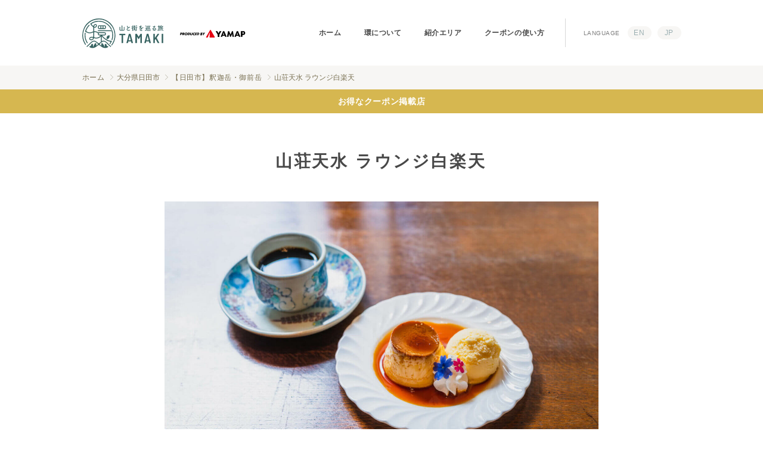

--- FILE ---
content_type: text/html; charset=UTF-8
request_url: https://tamaki.yamap.com/spot/6046/
body_size: 9195
content:

<!DOCTYPE html>
<html lang="ja"
	prefix="og: https://ogp.me/ns#"  class="mouse modern">
<head>
<meta charset="utf-8">
<meta http-equiv="X-UA-Compatible" content="IE=edge,chrome=1">
<meta name="format-detection" content="telephone=no">
<meta name="viewport" content="width=device-width,initial-scale=1.0">
<title>山荘天水 ラウンジ白楽天｜山と街を巡る旅 環｜YAMAP</title>
<meta name="description" content="">

<!-- style -->
<link rel="stylesheet" type="text/css" href="https://tamaki.yamap.com/wp-content/themes/yamap/assets/css/animate.min.css">
<link rel="stylesheet" type="text/css" href="https://tamaki.yamap.com/wp-content/themes/yamap/assets/css/vegas.min.css">
<link rel="stylesheet" type="text/css" href="https://tamaki.yamap.com/wp-content/themes/yamap/assets/css/lightbox.css">
<link rel="stylesheet" type="text/css" href="https://tamaki.yamap.com/wp-content/themes/yamap/assets/css/common.css">
<link rel="stylesheet" type="text/css" href="https://tamaki.yamap.com/wp-content/themes/yamap/assets/css/spot.css">
<!-- icon -->
<link rel="shortcut icon" href="https://tamaki.yamap.com/wp-content/themes/yamap/assets/img/common/favicon.ico" type="image/vnd.microsoft.icon">
<link rel="apple-touch-icon" href="https://tamaki.yamap.com/wp-content/themes/yamap/assets/img/common/apple-touch-icon.png">

<!-- Google Tag Manager -->
<script>(function(w,d,s,l,i){w[l]=w[l]||[];w[l].push({'gtm.start':
new Date().getTime(),event:'gtm.js'});var f=d.getElementsByTagName(s)[0],
j=d.createElement(s),dl=l!='dataLayer'?'&l='+l:'';j.async=true;j.src=
'https://www.googletagmanager.com/gtm.js?id='+i+dl;f.parentNode.insertBefore(j,f);
})(window,document,'script','dataLayer','GTM-5572V2K');</script>
<!-- End Google Tag Manager -->

<meta name='robots' content='max-image-preview:large' />

<!-- All in One SEO Pack 3.2.10 によって Michael Torbert の Semper Fi Web Design[314,321] -->
<script type="application/ld+json" class="aioseop-schema">{}</script>
<link rel="canonical" href="https://tamaki.yamap.com/spot/6046/" />
<meta property="og:type" content="article" />
<meta property="og:title" content="山荘天水 ラウンジ白楽天｜山と街を巡る旅 環｜YAMAP" />
<meta property="og:url" content="https://tamaki.yamap.com/spot/6046/" />
<meta property="og:site_name" content="山と街を巡る旅 環｜YAMAP" />
<meta property="og:image" content="https://s3-ap-northeast-1.amazonaws.com/wp-offlod-yamap-tamakiblog-production/wp-content/uploads/2020/05/08152639/hidatakayama.jpg" />
<meta property="article:published_time" content="2021-01-19T15:00:05Z" />
<meta property="article:modified_time" content="2021-08-18T05:39:25Z" />
<meta property="og:image:secure_url" content="https://s3-ap-northeast-1.amazonaws.com/wp-offlod-yamap-tamakiblog-production/wp-content/uploads/2020/05/08152639/hidatakayama.jpg" />
<meta name="twitter:card" content="summary" />
<meta name="twitter:title" content="山荘天水 ラウンジ白楽天｜山と街を巡る旅 環｜YAMAP" />
<meta name="twitter:image" content="https://s3-ap-northeast-1.amazonaws.com/wp-offlod-yamap-tamakiblog-production/wp-content/uploads/2020/05/08152639/hidatakayama.jpg" />
<!-- All in One SEO Pack -->
<link rel='stylesheet' id='wp-block-library-css'  href='https://tamaki.yamap.com/wp-includes/css/dist/block-library/style.min.css?ver=5.9.12' type='text/css' media='all' />
<style id='global-styles-inline-css' type='text/css'>
body{--wp--preset--color--black: #000000;--wp--preset--color--cyan-bluish-gray: #abb8c3;--wp--preset--color--white: #ffffff;--wp--preset--color--pale-pink: #f78da7;--wp--preset--color--vivid-red: #cf2e2e;--wp--preset--color--luminous-vivid-orange: #ff6900;--wp--preset--color--luminous-vivid-amber: #fcb900;--wp--preset--color--light-green-cyan: #7bdcb5;--wp--preset--color--vivid-green-cyan: #00d084;--wp--preset--color--pale-cyan-blue: #8ed1fc;--wp--preset--color--vivid-cyan-blue: #0693e3;--wp--preset--color--vivid-purple: #9b51e0;--wp--preset--gradient--vivid-cyan-blue-to-vivid-purple: linear-gradient(135deg,rgba(6,147,227,1) 0%,rgb(155,81,224) 100%);--wp--preset--gradient--light-green-cyan-to-vivid-green-cyan: linear-gradient(135deg,rgb(122,220,180) 0%,rgb(0,208,130) 100%);--wp--preset--gradient--luminous-vivid-amber-to-luminous-vivid-orange: linear-gradient(135deg,rgba(252,185,0,1) 0%,rgba(255,105,0,1) 100%);--wp--preset--gradient--luminous-vivid-orange-to-vivid-red: linear-gradient(135deg,rgba(255,105,0,1) 0%,rgb(207,46,46) 100%);--wp--preset--gradient--very-light-gray-to-cyan-bluish-gray: linear-gradient(135deg,rgb(238,238,238) 0%,rgb(169,184,195) 100%);--wp--preset--gradient--cool-to-warm-spectrum: linear-gradient(135deg,rgb(74,234,220) 0%,rgb(151,120,209) 20%,rgb(207,42,186) 40%,rgb(238,44,130) 60%,rgb(251,105,98) 80%,rgb(254,248,76) 100%);--wp--preset--gradient--blush-light-purple: linear-gradient(135deg,rgb(255,206,236) 0%,rgb(152,150,240) 100%);--wp--preset--gradient--blush-bordeaux: linear-gradient(135deg,rgb(254,205,165) 0%,rgb(254,45,45) 50%,rgb(107,0,62) 100%);--wp--preset--gradient--luminous-dusk: linear-gradient(135deg,rgb(255,203,112) 0%,rgb(199,81,192) 50%,rgb(65,88,208) 100%);--wp--preset--gradient--pale-ocean: linear-gradient(135deg,rgb(255,245,203) 0%,rgb(182,227,212) 50%,rgb(51,167,181) 100%);--wp--preset--gradient--electric-grass: linear-gradient(135deg,rgb(202,248,128) 0%,rgb(113,206,126) 100%);--wp--preset--gradient--midnight: linear-gradient(135deg,rgb(2,3,129) 0%,rgb(40,116,252) 100%);--wp--preset--duotone--dark-grayscale: url('#wp-duotone-dark-grayscale');--wp--preset--duotone--grayscale: url('#wp-duotone-grayscale');--wp--preset--duotone--purple-yellow: url('#wp-duotone-purple-yellow');--wp--preset--duotone--blue-red: url('#wp-duotone-blue-red');--wp--preset--duotone--midnight: url('#wp-duotone-midnight');--wp--preset--duotone--magenta-yellow: url('#wp-duotone-magenta-yellow');--wp--preset--duotone--purple-green: url('#wp-duotone-purple-green');--wp--preset--duotone--blue-orange: url('#wp-duotone-blue-orange');--wp--preset--font-size--small: 13px;--wp--preset--font-size--medium: 20px;--wp--preset--font-size--large: 36px;--wp--preset--font-size--x-large: 42px;}.has-black-color{color: var(--wp--preset--color--black) !important;}.has-cyan-bluish-gray-color{color: var(--wp--preset--color--cyan-bluish-gray) !important;}.has-white-color{color: var(--wp--preset--color--white) !important;}.has-pale-pink-color{color: var(--wp--preset--color--pale-pink) !important;}.has-vivid-red-color{color: var(--wp--preset--color--vivid-red) !important;}.has-luminous-vivid-orange-color{color: var(--wp--preset--color--luminous-vivid-orange) !important;}.has-luminous-vivid-amber-color{color: var(--wp--preset--color--luminous-vivid-amber) !important;}.has-light-green-cyan-color{color: var(--wp--preset--color--light-green-cyan) !important;}.has-vivid-green-cyan-color{color: var(--wp--preset--color--vivid-green-cyan) !important;}.has-pale-cyan-blue-color{color: var(--wp--preset--color--pale-cyan-blue) !important;}.has-vivid-cyan-blue-color{color: var(--wp--preset--color--vivid-cyan-blue) !important;}.has-vivid-purple-color{color: var(--wp--preset--color--vivid-purple) !important;}.has-black-background-color{background-color: var(--wp--preset--color--black) !important;}.has-cyan-bluish-gray-background-color{background-color: var(--wp--preset--color--cyan-bluish-gray) !important;}.has-white-background-color{background-color: var(--wp--preset--color--white) !important;}.has-pale-pink-background-color{background-color: var(--wp--preset--color--pale-pink) !important;}.has-vivid-red-background-color{background-color: var(--wp--preset--color--vivid-red) !important;}.has-luminous-vivid-orange-background-color{background-color: var(--wp--preset--color--luminous-vivid-orange) !important;}.has-luminous-vivid-amber-background-color{background-color: var(--wp--preset--color--luminous-vivid-amber) !important;}.has-light-green-cyan-background-color{background-color: var(--wp--preset--color--light-green-cyan) !important;}.has-vivid-green-cyan-background-color{background-color: var(--wp--preset--color--vivid-green-cyan) !important;}.has-pale-cyan-blue-background-color{background-color: var(--wp--preset--color--pale-cyan-blue) !important;}.has-vivid-cyan-blue-background-color{background-color: var(--wp--preset--color--vivid-cyan-blue) !important;}.has-vivid-purple-background-color{background-color: var(--wp--preset--color--vivid-purple) !important;}.has-black-border-color{border-color: var(--wp--preset--color--black) !important;}.has-cyan-bluish-gray-border-color{border-color: var(--wp--preset--color--cyan-bluish-gray) !important;}.has-white-border-color{border-color: var(--wp--preset--color--white) !important;}.has-pale-pink-border-color{border-color: var(--wp--preset--color--pale-pink) !important;}.has-vivid-red-border-color{border-color: var(--wp--preset--color--vivid-red) !important;}.has-luminous-vivid-orange-border-color{border-color: var(--wp--preset--color--luminous-vivid-orange) !important;}.has-luminous-vivid-amber-border-color{border-color: var(--wp--preset--color--luminous-vivid-amber) !important;}.has-light-green-cyan-border-color{border-color: var(--wp--preset--color--light-green-cyan) !important;}.has-vivid-green-cyan-border-color{border-color: var(--wp--preset--color--vivid-green-cyan) !important;}.has-pale-cyan-blue-border-color{border-color: var(--wp--preset--color--pale-cyan-blue) !important;}.has-vivid-cyan-blue-border-color{border-color: var(--wp--preset--color--vivid-cyan-blue) !important;}.has-vivid-purple-border-color{border-color: var(--wp--preset--color--vivid-purple) !important;}.has-vivid-cyan-blue-to-vivid-purple-gradient-background{background: var(--wp--preset--gradient--vivid-cyan-blue-to-vivid-purple) !important;}.has-light-green-cyan-to-vivid-green-cyan-gradient-background{background: var(--wp--preset--gradient--light-green-cyan-to-vivid-green-cyan) !important;}.has-luminous-vivid-amber-to-luminous-vivid-orange-gradient-background{background: var(--wp--preset--gradient--luminous-vivid-amber-to-luminous-vivid-orange) !important;}.has-luminous-vivid-orange-to-vivid-red-gradient-background{background: var(--wp--preset--gradient--luminous-vivid-orange-to-vivid-red) !important;}.has-very-light-gray-to-cyan-bluish-gray-gradient-background{background: var(--wp--preset--gradient--very-light-gray-to-cyan-bluish-gray) !important;}.has-cool-to-warm-spectrum-gradient-background{background: var(--wp--preset--gradient--cool-to-warm-spectrum) !important;}.has-blush-light-purple-gradient-background{background: var(--wp--preset--gradient--blush-light-purple) !important;}.has-blush-bordeaux-gradient-background{background: var(--wp--preset--gradient--blush-bordeaux) !important;}.has-luminous-dusk-gradient-background{background: var(--wp--preset--gradient--luminous-dusk) !important;}.has-pale-ocean-gradient-background{background: var(--wp--preset--gradient--pale-ocean) !important;}.has-electric-grass-gradient-background{background: var(--wp--preset--gradient--electric-grass) !important;}.has-midnight-gradient-background{background: var(--wp--preset--gradient--midnight) !important;}.has-small-font-size{font-size: var(--wp--preset--font-size--small) !important;}.has-medium-font-size{font-size: var(--wp--preset--font-size--medium) !important;}.has-large-font-size{font-size: var(--wp--preset--font-size--large) !important;}.has-x-large-font-size{font-size: var(--wp--preset--font-size--x-large) !important;}
</style>
<link rel='stylesheet' id='bogo-css'  href='https://tamaki.yamap.com/wp-content/plugins/bogo/includes/css/style.css?ver=3.2.1' type='text/css' media='all' />

</head>

<body>

<!-- Google Tag Manager (noscript) -->
<noscript><iframe src="https://www.googletagmanager.com/ns.html?id=GTM-5572V2K"
height="0" width="0" style="display:none;visibility:hidden"></iframe></noscript>
<!-- End Google Tag Manager (noscript) -->

<header class="global-header">
	<div class="box-title">
		 <h2><a href="https://tamaki.yamap.com/"><img src="https://tamaki.yamap.com/wp-content/themes/yamap/assets/img/common/logo_tamaki.svg" alt="山と街を巡る旅 環｜YAMAP"></a></h2>
		 <h3><img src="https://tamaki.yamap.com/wp-content/themes/yamap/assets/img/common/logo_produced_by_yamap.svg" alt="PRODUCED BY YAMAP"></h3>
	</div>
	<div class="box-nav">
		<div class="block-global">		
			<nav class="nav-global">
				<ul>
					<li><a href="https://tamaki.yamap.com/">ホーム</a></li>
					<li><a href="https://tamaki.yamap.com/about/">環について</a></li>
					<li><a href="https://tamaki.yamap.com/list_area/">紹介エリア</a></li>
					<li><a href="https://tamaki.yamap.com/coupon/">クーポンの使い方</a></li>

				</ul>
			</nav>
		</div>
		<div class="block-language">
			<h3>LANGUAGE</h3>		
			<nav class="nav-language">
				<ul>
											<li><a href="https://tamaki.yamap.com/en">EN</a></li>
						<li class="current"><a href="https://tamaki.yamap.com/">JP</a></li>						
									</ul>
			</nav>
		</div>
	</div>
</header>

<div class="box-nav-sp">
	<div class="inner">	
		<div class="menu-button">
			<div class="inner">
				<span class="top"></span>
				<span class="middle"></span>
				<span class="bottom"></span>
			</div>    		
		</div>

		<div class="menu-field">
			<div class="inner">			
				<nav>
					<ul>

					<li><a href="https://tamaki.yamap.com/">ホーム</a></li>
					<li><a href="https://tamaki.yamap.com/about/">環について</a></li>
					<li><a href="https://tamaki.yamap.com/list_area/">紹介エリア</a></li>
					<li><a href="https://tamaki.yamap.com/coupon/">クーポンの使い方</a></li>
				</ul>
				</nav>
				<div class="block-language">
					<h3>LANGUAGE</h3>		
					<nav class="nav-language">
						<ul>
							<li><a href="https://tamaki.yamap.com/en">JP</a></li>
							<li><a href="https://tamaki.yamap.com/">EN</a></li>
						</ul>
					</nav>
				</div>
				<div class="block-sub">
					<nav class="nav-sub">
						<ul>
							<li><a href="https://tamaki.yamap.com/publish/">掲載をお考えの方</a></li>
				
							<li><a href="https://corporate.yamap.co.jp/" target="_blank">運営会社</a></li>
							<li><a href="https://yamap.com/" target="_blank">YAMAP</a></li>
							<li><a href="https://mag.yamap.com/" target="_blank">MAGAZINE</a></li>
							<li><a href="https://store.yamap.com/" target="_blank">STORE</a></li>
						</ul>
					</nav>
				</div>
			</div>
		</div>
	</div>
</div>

<div class="breadcrumb">    <ul itemscope itemtype="https://schema.org/BreadcrumbList"><li itemprop="itemListElement" itemscope itemtype="https://schema.org/ListItem">    <a href="https://tamaki.yamap.com" itemprop="item" href="https://cluster-seo.com/"><span itemprop="name">ホーム</span></a>    <meta itemprop="position" content="1" /></li><li itemprop="itemListElement" itemscope itemtype="https://schema.org/ListItem">    <span itemprop="name">大分県日田市</span>    <meta itemprop="position" content="1" /></li> <li itemprop="itemListElement" itemscope itemtype="https://schema.org/ListItem">    <a href="https://tamaki.yamap.com/mountain_range/5960/" itemprop="item" href="https://cluster-seo.com/"><span itemprop="name">【日田市】釈迦岳・御前岳</span></a>    <meta itemprop="position" content="2" /></li> <li itemprop="itemListElement" itemscope itemtype="https://schema.org/ListItem">    <span>山荘天水 ラウンジ白楽天</span></li>    </ul></div>

<main>

<div class="con-info-coupon">  <p>お得なクーポン掲載店</p></div>


  <section class="con-spot">
    <div class="inner">
       <h1 class="title-h1-style01">山荘天水 ラウンジ白楽天</h1>

<div class="box-image"><div class="main-image"><a href="https://wp-offlod-yamap-tamakiblog-production.s3.ap-northeast-1.amazonaws.com/wp-content/uploads/2021/01/04161200/hakurakuten10.jpg" style="background-image: url(https://wp-offlod-yamap-tamakiblog-production.s3.ap-northeast-1.amazonaws.com/wp-content/uploads/2021/01/04161200/hakurakuten10-1400x934.jpg);" rel="lightbox" data-lightbox="group01"></a></div><ul class="list-image">  <li><a href="https://wp-offlod-yamap-tamakiblog-production.s3.ap-northeast-1.amazonaws.com/wp-content/uploads/2021/01/04161157/hakurakuten9.jpg" style="background-image: url(https://wp-offlod-yamap-tamakiblog-production.s3.ap-northeast-1.amazonaws.com/wp-content/uploads/2021/01/04161157/hakurakuten9-1400x934.jpg);" rel="lightbox" data-lightbox="group01"></a></li>  <li><a href="https://wp-offlod-yamap-tamakiblog-production.s3.ap-northeast-1.amazonaws.com/wp-content/uploads/2020/12/17141142/hakurakuten4.jpg" style="background-image: url(https://wp-offlod-yamap-tamakiblog-production.s3.ap-northeast-1.amazonaws.com/wp-content/uploads/2020/12/17141142/hakurakuten4-1400x933.jpg);" rel="lightbox" data-lightbox="group01"></a></li>  <li><a href="https://wp-offlod-yamap-tamakiblog-production.s3.ap-northeast-1.amazonaws.com/wp-content/uploads/2021/01/04161155/hakurakuten8.jpg" style="background-image: url(https://wp-offlod-yamap-tamakiblog-production.s3.ap-northeast-1.amazonaws.com/wp-content/uploads/2021/01/04161155/hakurakuten8-1400x934.jpg);" rel="lightbox" data-lightbox="group01"></a></li>  <li><a href="https://wp-offlod-yamap-tamakiblog-production.s3.ap-northeast-1.amazonaws.com/wp-content/uploads/2020/12/17141139/hakurakuten3.jpg" style="background-image: url(https://wp-offlod-yamap-tamakiblog-production.s3.ap-northeast-1.amazonaws.com/wp-content/uploads/2020/12/17141139/hakurakuten3-1400x933.jpg);" rel="lightbox" data-lightbox="group01"></a></li>  <li><a href="https://wp-offlod-yamap-tamakiblog-production.s3.ap-northeast-1.amazonaws.com/wp-content/uploads/2021/01/04161202/hakurakuten11.jpg" style="background-image: url(https://wp-offlod-yamap-tamakiblog-production.s3.ap-northeast-1.amazonaws.com/wp-content/uploads/2021/01/04161202/hakurakuten11-1400x934.jpg);" rel="lightbox" data-lightbox="group01"></a></li>  <li><a href="https://wp-offlod-yamap-tamakiblog-production.s3.ap-northeast-1.amazonaws.com/wp-content/uploads/2021/01/04161205/hakurakuten12.jpg" style="background-image: url(https://wp-offlod-yamap-tamakiblog-production.s3.ap-northeast-1.amazonaws.com/wp-content/uploads/2021/01/04161205/hakurakuten12-1400x934.jpg);" rel="lightbox" data-lightbox="group01"></a></li>  </ul></div>
<p class="text">憧れの宿として名が上がる温泉旅館「山荘天水」内に位置する「ラウンジ白楽天」。宿泊者以外もランチや喫茶の利用が可能です。ランチタイムにはブランド卵・大分蘭王を使ったカルボナーラなどのパスタ、おおいた冠地鶏の親子丼などの料理を、カフェタイムには地元の新鮮な卵と小国ジャージー牛乳を使った手作りプリンや手作りチーズケーキなどを提供しています。景色を眺めながら、ゆっくりとくつろぎの時間を過ごしましょう。</p>

    </div>
  </section>

<section class="con-coupon">  <div class="inner">     <h2 class="title-h2-style02">お得なクーポン</h2>     <p class="text">YAMAPのクーポン画面を提示してオトクなクーポンをゲット</p>     <div class="box-coupon">        <div class="block-coupon">          <div class="inner">                       <div class="image"><span style="background-image: url(https://wp-offlod-yamap-tamakiblog-production.s3.ap-northeast-1.amazonaws.com/wp-content/uploads/2020/12/17141147/hakurakuten6-1400x934.jpg);"></span></div>            <div class="detail">              <div class="block-detail">                <p class="text-coupon">クーポンのご提示で</p>                <h3>ランチの食事メニューを注文時、ホットコーヒーを1杯サービス</h3>                <p class="text">YAMAPクーポン画面の提示で、ランチの食事メニューを注文時、ホットコーヒーを1杯サービス。ランチタイムには、ピザやパスタ、スパイス香るカレーなどを楽しめます。気候のいい時期は自然を満喫できるテラス席もおすすめです。※クーポンを見せていただいたお客様1名に対し、ランチの食事メニューを注文時、ホットコーヒーを1杯サービス。</p>              </div>            </div>          </div>        </div>        <p class="link-button-style01"><a href="https://tamaki.yamap.com/coupon/"><span>クーポンの使い方</span></a></p>     </div>  </div></section>

<section class="con-spot-info">  <div class="inner">    <h2 class="title-h2-style01">スポットの情報</h2>    <table class="table-info">      <tr>        <th>営業時間</th>        <td>11:30〜18:00<br>※ランチL.O.は14:30</td>      </tr>      <tr>        <th>定休日</th>        <td>不定休　※木曜のランチはメニューが限られます</td>      </tr>      <tr>        <th>電話番号</th>        <td>0973-57-2424</td>      </tr>      <tr>        <th>住所</th>        <td>大分県日田市天瀬町桜竹601 山荘天水内</td>      </tr>      <tr>        <th>サイト</th>        <td><a href="https://www.tensui.net/" target="_blank">https://www.tensui.net/</a></td>      </tr>      <tr>        <th>備考</th>        <td>ケーキセット 1,000円<br />
手作りプリン 680円<br />
大分蘭王のカルボナーラ 1,000円<br />
おおいた冠地鶏と蘭王卵の親子丼 1,100円<br />
天水ブレンドコーヒー（ホット） 600円<br />
<br />
【コロナ対策】<br />
入店時の手指消毒、従業員のマスク着用、カウンターの飛沫防止パネル設置、客席数の制限などの対策を行っています。<br />
</td>      </tr>    </table><p class="attention"><span>コロナウイルス感染予防のため、一部店舗では営業の短縮や休業、設備の一時閉鎖などの対応が取られている場合があります。詳細は公式webサイト、もしくはお電話にてご確認ください。</span></p>  </div></section>


<section class="con-spot-place">  <div class="inner">    <h2 class="title-h2-style01">スポットの場所</h2>    <div class="gmap"><iframe src="https://www.google.com/maps/embed?pb=!1m18!1m12!1m3!1d3336.5537270321256!2d131.02121101514484!3d33.25199306692219!2m3!1f0!2f0!3f0!3m2!1i1024!2i768!4f13.1!3m3!1m2!1s0x3541416f156e86bb%3A0xbbaf0486a9da6113!2z5Zar6Iy2IOeZvealveWkqe-8iOOCq-ODleOCp-ODu-OCs-ODvOODkuODvOODu-ODh-OCtuODvOODiO-8iQ!5e0!3m2!1sja!2sjp!4v1608181962079!5m2!1sja!2sjp" width="600" height="450" frameborder="0" style="border:0;" allowfullscreen="" aria-hidden="false" tabindex="0"></iframe>    </div>  </div></section>


  <section class="con-sns">
    <div class="inner">
      <h2 class="title-h2-style01">このスポットをシェアする</h2>
      <nav class="nav-sns">
        <ul>
          <li><a href="https://twitter.com/share?url=https://tamaki.yamap.com/spot/6046/&text=山荘天水 ラウンジ白楽天%0a" onclick="window.open(this.href, 'tweetwindow', 'width=550, height=450,personalbar=0,toolbar=0,scrollbars=1,resizable=1'); return false;" class="icon-twitter"><img src="https://tamaki.yamap.com/wp-content/themes/yamap/assets/img/common/icon_twitter.svg" alt="Twitter"></a></li>
          <li><a href="https://www.facebook.com/sharer/sharer.php?u=https://tamaki.yamap.com/spot/6046/" onclick="javascript:window.open(this.href, '', 'menubar=no,toolbar=no,resizable=yes,scrollbars=yes,height=300,width=600');return false;" class="icon-facebook"><img src="https://tamaki.yamap.com/wp-content/themes/yamap/assets/img/common/icon_facebook.svg" alt="facebook"></a></li>
          <li><a href="https://timeline.line.me/social-plugin/share?url=https://tamaki.yamap.com/spot/6046/" target="_blank" class="icon-line"><img src="https://tamaki.yamap.com/wp-content/themes/yamap/assets/img/common/icon_line.svg" alt="LINE"></a></li>
        </ul>
      </nav>

    </div>
  </section>

  <section class="con-genre">
    <div class="inner">
      <h2 class="title-h2-style02">近くのスポットを探す</h2>

<p class="text">【日田市】釈迦岳・御前岳のスポットをジャンルから探しましょう</p><nav class="nav-category">  <ul>    <li><a href="https://tamaki.yamap.com/spot/?cat_slug_mountain=sykadake-gozendake"><span>すべて</span></a></li>    <li><a href="https://tamaki.yamap.com/cat-course/cat_inn/?cat_slug_mountain=sykadake-gozendake"><span>宿</span></a></li>    <li><a href="https://tamaki.yamap.com/cat-course/outdoor/?cat_slug_mountain=sykadake-gozendake"><span>アウトドア</span></a></li>    <li><a href="https://tamaki.yamap.com/cat-course/%e3%81%9d%e3%81%ae%e4%bb%96/?cat_slug_mountain=sykadake-gozendake"><span>その他</span></a></li>    <li><a href="https://tamaki.yamap.com/cat-course/cat-omiyage-jp/?cat_slug_mountain=sykadake-gozendake"><span>お土産</span></a></li>    <li><a href="https://tamaki.yamap.com/cat-course/cat_hotspring/?cat_slug_mountain=sykadake-gozendake"><span>温泉</span></a></li>    <li><a href="https://tamaki.yamap.com/cat-course/cat_eat/?cat_slug_mountain=sykadake-gozendake"><span>食</span></a></li>  </ul></nav>
    </div>
  </section>


</main>




<footer class="global-footer">
	<div class="box-register">
		<div class="inner">
			<div class="image view_pc"><img src="https://tamaki.yamap.com/wp-content/themes/yamap/assets/img/common/image_footer_device.png" alt=""></div>
			<div class="image view_sp"><img src="https://tamaki.yamap.com/wp-content/themes/yamap/assets/img/common/image_footer_device_sp.png" alt=""></div>
			<div class="detail">
				<div class="text-copy">山の安全は、ここから。<br>
					無料で新規登録。</div>
				<div class="logo"><img src="https://tamaki.yamap.com/wp-content/themes/yamap/assets/img/common/logo_footer_yamap.svg" alt="YAMAP"></div>
				<div class="block-btn-store">
					<p class="btn-app"><a href="https://apps.apple.com/jp/app/id558780450" target="_blank"><img src="https://tamaki.yamap.com/wp-content/themes/yamap/assets/img/common/button_app_store.png" alt="App Store"></a></p>
					<p class="btn-google"><a href="https://play.google.com/store/apps/details?id=jp.co.yamap" target="_blank"><img src="https://tamaki.yamap.com/wp-content/themes/yamap/assets/img/common/button_google_play.png" alt="Google Play"></a></p>
				</div>
			</div>
		</div>
	</div>
	<div class="box-footer">
		<div class="inner">
			<div class="block-title">
				<p class="btn-coupon"><a href="https://tamaki.yamap.com/coupon/"><span>クーポンの使い方</span></a></p>
				<h2><a href="https://tamaki.yamap.com/"><img src="https://tamaki.yamap.com/wp-content/themes/yamap/assets/img/common/logo_footer_tamaki.svg" alt="山と街を巡る旅 環｜YAMAP"></a></h2>
			</div>
			<div class="block-area">
				<h3>紹介エリア</h3>
<nav class="nav-area">	<ul><li>	<h4>中国・四国</h4>	<ul>		<li><a href="https://tamaki.yamap.com/mountain_range/9147/">山口県・周防大島 / 周防大島</a></li>		<li><a href="https://tamaki.yamap.com/mountain_range/7137/">庄原市・神石高原町・奥出雲町・日南町 / 比婆道後帝釈国定公園</a></li>		<li><a href="https://tamaki.yamap.com/mountain_range/1214/">鳥取県大山町 / 大山(だいせん)</a></li>	</ul></li><li>	<h4>関西・中部</h4>	<ul>		<li><a href="https://tamaki.yamap.com/mountain_range/9383/">大阪府泉南市 / 紀泉アルプス</a></li>		<li><a href="https://tamaki.yamap.com/mountain_range/8368/">岐阜県大野郡白川村 / 三方岩岳</a></li>		<li><a href="https://tamaki.yamap.com/mountain_range/5550/">和歌山県田辺市 / 熊野古道中辺路・奇絶峡・高尾山</a></li>		<li><a href="https://tamaki.yamap.com/mountain_range/1116/">兵庫県神戸市 / 六甲山</a></li>	</ul></li><li>	<h4>北陸・甲信越</h4>	<ul>		<li><a href="https://tamaki.yamap.com/mountain_range/7393/">長野県駒ヶ根市 / 木曽駒ヶ岳</a></li>		<li><a href="https://tamaki.yamap.com/mountain_range/8370/">新潟県佐渡市 / 金北山</a></li>		<li><a href="https://tamaki.yamap.com/mountain_range/1218/">長野県小谷村 / 雨飾山</a></li>		<li><a href="https://tamaki.yamap.com/mountain_range/1493/">岐阜県高山市・飛騨市 / 乗鞍岳</a></li>		<li><a href="https://tamaki.yamap.com/mountain_range/1216/">長野県大町市 / 鷹狩山</a></li>		<li><a href="https://tamaki.yamap.com/mountain_range/1120/">山梨県甲府市 / 羅漢寺山</a></li>	</ul></li><li>	<h4>北海道・東北</h4>	<ul>		<li><a href="https://tamaki.yamap.com/mountain_range/7990/">北海道釧路市 / 阿寒・摩周</a></li>		<li><a href="https://tamaki.yamap.com/mountain_range/8364/">山形県山形市 / 蔵王連峰</a></li>		<li><a href="https://tamaki.yamap.com/mountain_range/8709/">山形県酒田市 / 鳥海山</a></li>		<li><a href="https://tamaki.yamap.com/mountain_range/1117/">福島県二本松市 / 安達太良山</a></li>	</ul></li><li>	<h4>関東</h4>	<ul>		<li><a href="https://tamaki.yamap.com/mountain_range/10664/">群馬県富岡市・安中市・下仁田町 / 妙義山</a></li>		<li><a href="https://tamaki.yamap.com/mountain_range/7969/">群馬県片品村・丸沼高原 / 日光白根山</a></li>		<li><a href="https://tamaki.yamap.com/mountain_range/9389/">神奈川県箱根市 / 箱根外輪山</a></li>		<li><a href="https://tamaki.yamap.com/mountain_range/7988/">神奈川県秦野市・伊勢原市・厚木市 / 丹沢・大山</a></li>		<li><a href="https://tamaki.yamap.com/mountain_range/7396/">東京都八丈島八丈町 / 八丈富士</a></li>		<li><a href="https://tamaki.yamap.com/mountain_range/7992/">埼玉県秩父郡横瀬町 / 武甲山</a></li>		<li><a href="https://tamaki.yamap.com/mountain_range/8366/">群馬県みなかみ町 / 谷川岳</a></li>		<li><a href="https://tamaki.yamap.com/mountain_range/7568/">埼玉県秩父市・小鹿野町 / 三峰山・両神山</a></li>		<li><a href="https://tamaki.yamap.com/mountain_range/2698/">神奈川県横須賀市・三浦市 / 三浦丘陵</a></li>		<li><a href="https://tamaki.yamap.com/mountain_range/3643/">千葉県館山市・富津市・鴨川市・南房総市・鋸南町 / 房総丘陵</a></li>	</ul></li><li>	<h4>番外編</h4>	<ul>		<li><a href="https://tamaki.yamap.com/mountain_range/2394/">中国地方5県 / 中国地方5県サイクリングコース</a></li>	</ul></li><li>	<h4>九州</h4>	<ul>		<li><a href="https://tamaki.yamap.com/mountain_range/11014/">鹿児島県いちき串木野市 / 冠岳</a></li>		<li><a href="https://tamaki.yamap.com/mountain_range/10949/">鹿児島県肝属郡錦江町 / 稲尾岳</a></li>		<li><a href="https://tamaki.yamap.com/mountain_range/10495/">鹿児島県奄美市 / 奄美トレイル（名瀬エリア）</a></li>		<li><a href="https://tamaki.yamap.com/mountain_range/5960/">大分県日田市 / 【日田市】釈迦岳・御前岳</a></li>		<li><a href="https://tamaki.yamap.com/mountain_range/9833/">大分県玖珠町 / 【玖珠町】万年山・伐株山</a></li>		<li><a href="https://tamaki.yamap.com/mountain_range/9835/">大分県九重町 / 【九重町】くじゅう連山</a></li>		<li><a href="https://tamaki.yamap.com/mountain_range/9450/">長崎県雲仙市 / 雲仙</a></li>		<li><a href="https://tamaki.yamap.com/mountain_range/7339/">鹿児島県霧島市 / 霧島</a></li>		<li><a href="https://tamaki.yamap.com/mountain_range/5185/">大分県豊後高田市・国東市 / 六郷満山</a></li>		<li><a href="https://tamaki.yamap.com/mountain_range/5552/">熊本県阿蘇郡南阿蘇村 / 阿蘇</a></li>		<li><a href="https://tamaki.yamap.com/mountain_range/6925/">熊本県上天草市 / 天草</a></li>		<li><a href="https://tamaki.yamap.com/mountain_range/5371/">長崎県対馬市 / 対馬</a></li>		<li><a href="https://tamaki.yamap.com/mountain_range/5020/">宮崎県東臼杵郡椎葉村 / 扇山</a></li>		<li><a href="https://tamaki.yamap.com/mountain_range/4336/">福岡県田川郡赤村 / 岩石山</a></li>		<li><a href="https://tamaki.yamap.com/mountain_range/3076/">大分県豊後大野市・竹田市 / 祖母山・奥岳川</a></li>	</ul></li>	</ul></nav>
			</div>
			<div class="block-end">
				<nav class="nav-footer">
					<ul>
						<li><a href="https://tamaki.yamap.com/publish/">掲載をお考えの方</a></li>
		
						<li><a href="https://corporate.yamap.co.jp/" target="_blank">運営会社</a></li>
						<li><a href="https://yamap.com/" target="_blank">YAMAP</a></li>
						<li><a href="https://mag.yamap.com/" target="_blank">YAMAP MAGAZINE</a></li>
						<li><a href="https://store.yamap.com/" target="_blank">YAMAP STORE</a></li>
					</ul>
				</nav>
				<p class="copyright">&copy; YAMAP INC. All Rights Reserved.</p>
			</div>
		</div>
	</div>
</footer>

<!-- script -->
<script>
  (function(d) {
    var config = {
      kitId: 'rte4bpj',
      scriptTimeout: 3000,
      async: true
    },
    h=d.documentElement,t=setTimeout(function(){h.className=h.className.replace(/\bwf-loading\b/g,"")+" wf-inactive";},config.scriptTimeout),tk=d.createElement("script"),f=false,s=d.getElementsByTagName("script")[0],a;h.className+=" wf-loading";tk.src='https://use.typekit.net/'+config.kitId+'.js';tk.async=true;tk.onload=tk.onreadystatechange=function(){a=this.readyState;if(f||a&&a!="complete"&&a!="loaded")return;f=true;clearTimeout(t);try{Typekit.load(config)}catch(e){}};s.parentNode.insertBefore(tk,s)
  })(document);
</script>
<script src="https://ajax.googleapis.com/ajax/libs/jquery/3.4.1/jquery.min.js"></script>
<script src="https://tamaki.yamap.com/wp-content/themes/yamap/assets/js/lightbox.js"></script>
<script src="https://tamaki.yamap.com/wp-content/themes/yamap/assets/js/vegas.min.js"></script>
<script src="https://tamaki.yamap.com/wp-content/themes/yamap/assets/js/jquery.heightLine.js"></script>
<script src="https://tamaki.yamap.com/wp-content/themes/yamap/assets/js/mixitup.min.js"></script>
<script src="https://tamaki.yamap.com/wp-content/themes/yamap/assets/js/config.js"></script>
<script src="https://tamaki.yamap.com/wp-content/themes/yamap/assets/js/scroll-anime.js"></script>
<script src="https://tamaki.yamap.com/wp-content/themes/yamap/assets/js/lazysizes.min.js"></script>
<script src="https://tamaki.yamap.com/wp-content/themes/yamap/assets/js/ls.unveilhooks.min.js"></script>
<script src="https://tamaki.yamap.com/wp-content/themes/yamap/assets/js/common.js"></script>
<script>
	$(function(){



		if($w.width() < 751) {
			//要素の数を数える
			var divlength = $('.block-view-sp .js-block_more').length;

			if(divlength > 0) {
				//分割したい個数を入力
				var division = 1;
				
				//分割数で割る
				dlsizePerResult = divlength / division;
				//分割数 刻みで後ろにmorelinkを追加する
				for(i=1;i<=dlsizePerResult-1;i++){

					if ( $('html').attr('lang') == "en" ) {
						$('.block-view-sp .js-block_more').eq(division*i-1)
						.after('<p class="link-button-style01 js-readmore view_sp link'+i+'"><a href="#"><span>More read</span></a></p>');
					} else {
						$('.block-view-sp .js-block_more').eq(division*i-1)
						.after('<p class="link-button-style01 js-readmore view_sp link'+i+'"><a href="#"><span>もっと読む</span></a></p>');
					}
				}
				//最初のli（分割数）と、morelinkを残して他を非表示
				$('.block-view-sp .js-block_more,.js-readmore').hide();
				for(j=0;j<division;j++){
					$('.block-view-sp .js-block_more').eq(j).show();
				}
				$('.js-readmore.link1').show();
				
				//readmoreにクリック時の動作
				$('.js-readmore').click(function(event){
					event.preventDefault();
					//何個目のreadmoreがクリックされたかをカウント
					index = $(this).index('.js-readmore');
					//(クリックされたindex +2) * 分割数 = 表示数
					for(k=0;k<(index+2)*division;k++){
						$('.block-view-sp .js-block_more').eq(k).fadeIn();
					}
					
					//一旦全てのreadmore削除
					$('.js-readmore').hide();
					//次のreadmore(index+1)を表示
					$('.js-readmore').eq(index+1).show();

				});
			}
		}

		$("p:has(span.s1 b)").addClass("js-parent");

		$('.js-heighLine-group01').heightLine();

	});
</script>
<script type='text/javascript' src='https://tamaki.yamap.com/wp-content/plugins/bj-lazy-load/js/bj-lazy-load.min.js?ver=2' id='BJLL-js'></script>
</body>
</html>


--- FILE ---
content_type: text/css
request_url: https://tamaki.yamap.com/wp-content/themes/yamap/assets/css/common.css
body_size: 4915
content:
@charset "UTF-8";a,abbr,acronym,address,applet,article,aside,audio,b,big,blockquote,body,canvas,caption,center,cite,code,dd,del,details,dfn,div,dl,dt,em,embed,fieldset,figcaption,figure,footer,form,h1,h2,h3,h4,h5,h6,header,hgroup,html,i,iframe,img,ins,kbd,label,legend,li,mark,menu,nav,object,ol,output,p,pre,q,ruby,s,samp,section,small,span,strike,strong,sub,summary,sup,table,tbody,td,tfoot,th,thead,time,tr,tt,u,ul,var,video{margin:0;padding:0;border:0;font-size:100%;font:inherit;vertical-align:baseline}article,aside,details,figcaption,figure,footer,header,hgroup,menu,nav,section{display:block}body{line-height:1}ol,ul{list-style:none}blockquote,q{quotes:none}blockquote:after,blockquote:before,q:after,q:before{content:"";content:none}table{border-collapse:collapse;border-spacing:0}a{color:inherit;text-decoration:none}.breadcrumb ul,.con-about>.inner,.con-page>.inner,.global-footer .box-footer>.inner,.global-footer .box-register>.inner,.global-header,section.con-sns>.inner{max-width:1005px;margin:0 auto}@media screen and (max-width:1039px){.breadcrumb ul,.con-about>.inner,.con-page>.inner,.global-footer .box-footer>.inner,.global-footer .box-register>.inner,.global-header,section.con-sns>.inner{width:90%}}@media screen and (max-width:750px){.breadcrumb ul,.con-about>.inner,.con-page>.inner,.global-footer .box-footer>.inner,.global-footer .box-register>.inner,.global-header,section.con-sns>.inner{width:84%}}.breadcrumb ul,.con-about>.inner,.con-page>.inner,.global-footer .box-footer>.inner,.global-footer .box-register>.inner,.global-header,section.con-sns>.inner{max-width:1005px;margin:0 auto}@media screen and (max-width:1039px){.breadcrumb ul,.con-about>.inner,.con-page>.inner,.global-footer .box-footer>.inner,.global-footer .box-register>.inner,.global-header,section.con-sns>.inner{width:90%}}@media screen and (max-width:750px){.breadcrumb ul,.con-about>.inner,.con-page>.inner,.global-footer .box-footer>.inner,.global-footer .box-register>.inner,.global-header,section.con-sns>.inner{width:84%}}@keyframes aniFadeInUp{0%{opacity:0;transform:translate3d(0,50px,0)}to{opacity:1;transform:none}}.js-anime-fadeInUp{opacity:0}.js-anime-fadeInUp.is-show{animation:aniFadeInUp 1s ease-out 0.2s both}body,html{width:100%;font:400 62.5% "Helvetica","Helvetica Neue",-apple-system,BlinkMacSystemFont,"游ゴシック体",YuGothic,"游ゴシック Medium","Yu Gothic Medium","游ゴシック","Yu Gothic",Arial,sans-serif;line-height:1.5;color:#484848}body{margin:0}.modal-open body{position:fixed;width:100%;overflow:hidden}main{display:block}*{box-sizing:border-box}img{max-width:100%;-webkit-touch-callout:none;height:auto;vertical-align:bottom}br.view-sp{display:none}@media screen and (max-width:750px){br.view-sp{display:inline}}@media screen and (max-width:750px){br.view-pc{display:none}}.con-page{padding-top:60px;padding-bottom:40px}@media screen and (max-width:750px){.con-page{padding-top:30px}}.con-page>.inner .box_404{padding-bottom:100px}.con-page>.inner .box_404 p.text a{text-decoration:underline}.mouse .con-page>.inner .box_404 p.text a:hover,.touch .con-page>.inner .box_404 p.text a.touchstart{text-decoration:none}.touch .con-page>.inner .box_404 p.text a{-webkit-tap-highlight-color:rgba(0,0,0,0)}.touch .con-page>.inner .box_404 p.text a.touchend{transition-delay:200ms}.title-h1-style01{margin-bottom:46px;text-align:center;font-size:2.8rem;font-weight:700;letter-spacing:0.1em;text-indent:-0.1em}@media screen and (max-width:750px){.title-h1-style01{margin-bottom:20px;font-size:2rem}}.title-h2-style01{padding-bottom:16px;margin-bottom:40px;position:relative;text-align:center;color:#376361;font-size:1.8rem;font-weight:bold;letter-spacing:0.05em}@media screen and (max-width:750px){.title-h2-style01{padding-bottom:14px;margin-bottom:20px;color:#484848}}.title-h2-style01:after{position:absolute;content:"";bottom:0;left:50%;transform:translateX(-50%);width:20px;height:3px;background-color:#9BAFB1}@media screen and (max-width:750px){.title-h2-style01:after{width:15px}}.title-h2-style02{position:relative;color:#484848;font-size:2.3rem;font-weight:700;margin-bottom:6px;text-align:center;letter-spacing:0.05em}@media screen and (max-width:750px){.title-h2-style02{padding-bottom:14px;position:relative;text-align:center;color:#484848;font-size:1.8rem;font-weight:bold;letter-spacing:0.05em;margin-bottom:20px}}.title-h2-style02:after{display:none;position:absolute;content:"";bottom:0;left:50%;transform:translateX(-50%);width:20px;height:3px;background-color:#9BAFB1}@media screen and (max-width:750px){.title-h2-style02:after{display:block;width:15px;height:3px}}.title-h2-style03{margin-bottom:18px;position:relative;color:#484848;font-size:2.2rem;font-weight:700;text-align:center;letter-spacing:0.05em}@media screen and (max-width:750px){.title-h2-style03{margin-bottom:10px;line-height:1.78}}p.text{font-size:1.6rem;line-height:2.625;letter-spacing:0.05em}@media screen and (max-width:750px){p.text{font-size:1.4rem;line-height:2}}p.link-button-style01{text-align:center}@media screen and (max-width:750px){p.link-button-style01{padding-top:10px}}p.link-button-style01 a{display:inline-block}p.link-button-style01 a span{display:flex;align-items:center;justify-content:center;min-width:220px;height:45px;padding:0.1em 5px 0;border:1px solid #797052;color:#797052;font-size:1.4rem;border-radius:23px;font-weight:700;transition:0.3s ease-out;letter-spacing:0.025em}@media screen and (max-width:750px){p.link-button-style01 a span{letter-spacing:0;height:40px;padding:0.1em 20px 0}}.mouse p.link-button-style01 a span:hover,.touch p.link-button-style01 a span.touchstart{color:#fff;background-color:#797052}.touch p.link-button-style01 a span{-webkit-tap-highlight-color:rgba(0,0,0,0)}.touch p.link-button-style01 a span.touchend{transition-delay:200ms}.block-writer{display:flex;align-items:center}@media screen and (max-width:750px){.block-writer{margin-top:8px}}.block-writer .image{width:40px;height:40px;border-radius:50%;background-position:center center;background-size:cover;margin-right:10px}@media screen and (max-width:750px){.block-writer .image{margin-right:7px;width:38px;height:38px}}.block-writer .detail{flex:1}.block-writer .detail p.text-katagaki{margin-bottom:1px;font-size:1rem;letter-spacing:0.025em}@media screen and (max-width:750px){.block-writer .detail p.text-katagaki{margin-bottom:0}}.block-writer .detail p.text-name{font-size:1.4rem;letter-spacing:0.025em}@media screen and (max-width:750px){.block-writer .detail p.text-name{font-size:1.2rem}}@media screen and (max-width:750px){.block-view-pc{display:none}}.block-view-sp{display:none}@media screen and (max-width:750px){.block-view-sp{display:block}}.breadcrumb{padding:11px 0;background-color:#F7F6F4}.breadcrumb ul{display:flex;flex-wrap:wrap}@media screen and (max-width:750px){.breadcrumb ul{display:block;overflow-x:auto;white-space:nowrap}}.breadcrumb ul li{position:relative;padding-right:1.7em;color:#797052;font-size:1.2rem}@media screen and (max-width:750px){.breadcrumb ul li{padding-right:1.3em;display:inline-block}}.breadcrumb ul li:not(:last-child):after{content:"";top:0.3em;right:0.5em;position:absolute;width:5px;height:9px;background:url(../img/common/icon_arrow_breadcrumb.svg) center center no-repeat;background-size:contain}@media screen and (max-width:750px){.breadcrumb ul li:not(:last-child):after{right:0.4em}}.breadcrumb ul li a{text-decoration:none;color:#797052;letter-spacing:0.05em;opacity:1;transition:0.3s ease-out}.mouse .breadcrumb ul li a:hover,.touch .breadcrumb ul li a.touchstart{opacity:0.8}.touch .breadcrumb ul li a{-webkit-tap-highlight-color:rgba(0,0,0,0)}.touch .breadcrumb ul li a.touchend{transition-delay:200ms}ul.list-spot{display:flex;flex-wrap:wrap}@media screen and (max-width:750px){ul.list-spot{display:block}}ul.list-spot>li{width:31.3432835821%;margin-bottom:65px}ul.list-spot>li:not(:nth-child(3n)){margin-right:2.9850746269%}@media screen and (max-width:750px){ul.list-spot>li:not(:nth-child(3n)){margin-right:0}}@media screen and (max-width:750px){ul.list-spot>li{width:100%}}ul.list-spot>li a{display:block;letter-spacing:0.05em;transition:0.3s ease-out}.mouse ul.list-spot>li a:hover,.touch ul.list-spot>li a.touchstart{opacity:0.8}.touch ul.list-spot>li a{-webkit-tap-highlight-color:rgba(0,0,0,0)}.touch ul.list-spot>li a.touchend{transition-delay:200ms}ul.list-spot>li a .image span{display:block;padding-bottom:56.5%;background-size:cover;background-position:center center}ul.list-spot>li a .detail{flex:1}ul.list-spot>li a .detail ul.list-category{padding:15px 0 9px;letter-spacing:-0.4em}ul.list-spot>li a .detail ul.list-category li{margin-right:10px;margin-bottom:6px;display:inline-block}ul.list-spot>li a .detail ul.list-category li span{display:flex;align-items:center;height:20px;padding:0.1em 10px 0;background-color:#484848;letter-spacing:0;color:#fff;font-size:1rem;font-weight:bold;letter-spacing:0.025em}ul.list-spot>li a .detail ul.list-category li span.color01{background-color:#D6B750}ul.list-spot>li a .detail ul.list-category li span.color02{background-color:#9BAFB1}ul.list-spot>li a .detail h3{color:#376361;font-size:1.8rem;font-weight:700;margin-bottom:5px;letter-spacing:0.05em}ul.list-spot>li a .detail .block-info{display:none}ul.list-spot>li a .detail .block-info p.text{font-size:1.2rem;letter-spacing:0.025em;color:#484848;line-height:1.67}ul.list-spot>li a .detail>p.text{color:#376361;font-size:1.2rem;line-height:2}ul.list-spot>li a .detail p.text-area{position:relative;margin-top:10px;font-size:1.2rem;padding-left:17px;letter-spacing:0.025em}ul.list-spot>li a .detail p.text-area:before{position:absolute;content:"";left:0;top:46%;transform:translateY(-50%);width:12px;height:15px;background:url(../img/common/icon_pin.svg) no-repeat;background-size:contain}ul.list-area{display:flex;flex-wrap:wrap}@media screen and (max-width:750px){ul.list-area{display:block}}ul.list-area li{width:30.4347826087%;margin:0 1.4492753623% 35px}@media screen and (max-width:750px){ul.list-area li{width:100%;margin:0 0 35px}}ul.list-area li a{display:block;letter-spacing:0.05em;opacity:1;transition:0.3s ease-out}.mouse ul.list-area li a:hover,.touch ul.list-area li a.touchstart{opacity:0.8}.touch ul.list-area li a{-webkit-tap-highlight-color:rgba(0,0,0,0)}.touch ul.list-area li a.touchend{transition-delay:200ms}ul.list-area li a .image span{display:block;padding-bottom:56.5%;background-size:cover;background-position:center center}ul.list-area li a .detail p.text-area{position:relative;margin-top:14px;font-size:1.4rem;padding-left:14px;letter-spacing:0.025em}ul.list-area li a .detail p.text-area:before{position:absolute;content:"";left:0;top:45%;transform:translateY(-50%);width:9px;height:12px;background:url(../img/common/icon_pin.svg) no-repeat;background-size:contain}ul.list-area li a .detail h3{margin-top:8px;margin-bottom:5px;color:#376361;font-size:1.8rem;font-weight:700;letter-spacing:0.05em}@media screen and (max-width:750px){ul.list-area li a .detail h3{margin-top:9px}}ul.list-area li a .detail p.text{color:#376361;font-size:1.4rem;line-height:2;letter-spacing:0.04em}.con-genre{padding-top:80px}@media screen and (max-width:750px){.con-genre{padding-top:40px}}.con-genre .inner{max-width:450px;margin:0 auto}@media screen and (max-width:750px){.con-genre .inner{width:84%}}.con-genre .inner nav.nav-category ul{text-align:center;letter-spacing:-0.4em}@media screen and (max-width:750px){.con-genre .inner nav.nav-category ul{display:flex;justify-content:flex-start;flex-wrap:wrap}}.con-genre .inner nav.nav-category ul li{display:inline-block;letter-spacing:0;margin:0 8px 22px}@media screen and (max-width:750px){.con-genre .inner nav.nav-category ul li{margin:0 0 15px;width:30.1587301587%;margin-right:4.7619047619%}.con-genre .inner nav.nav-category ul li:nth-child(3n){margin-right:0}}.con-genre .inner nav.nav-category ul li a{display:block}.con-genre .inner nav.nav-category ul li a span{display:flex;align-items:center;justify-content:center;width:95px;height:35px;padding:0.1em 5px 0;border:1px solid #797052;color:#797052;font-size:1.4rem;border-radius:18px;font-weight:700;background-color:#fff;transition:0.3s ease-out;letter-spacing:0.025em}@media screen and (max-width:750px){.con-genre .inner nav.nav-category ul li a span{width:100%}}.mouse .con-genre .inner nav.nav-category ul li a span:hover,.touch .con-genre .inner nav.nav-category ul li a span.touchstart{color:#fff;background-color:#797052}.touch .con-genre .inner nav.nav-category ul li a span{-webkit-tap-highlight-color:rgba(0,0,0,0)}.touch .con-genre .inner nav.nav-category ul li a span.touchend{transition-delay:200ms}section.con-sns{padding-top:40px;display:none}@media screen and (max-width:750px){section.con-sns{display:block}}@media screen and (max-width:750px){section.con-sns>.inner h2.title-h2-style01{color:#376361;margin-bottom:28px}}section.con-sns>.inner nav.nav-sns ul{text-align:center;display:flex;justify-content:center}section.con-sns>.inner nav.nav-sns ul li{margin:0 10px;display:inline-block}section.con-sns>.inner nav.nav-sns ul li a{display:flex;justify-content:center;align-items:center;width:45px;height:45px;background-color:#797052;border-radius:50%}section.con-sns>.inner nav.nav-sns ul li a img{display:block}section.con-sns>.inner nav.nav-sns ul li a.icon-twitter img{margin-top:1px;width:22px}section.con-sns>.inner nav.nav-sns ul li a.icon-facebook img{margin-top:1px;width:12px}section.con-sns>.inner nav.nav-sns ul li a.icon-line img{margin-top:2px;width:25px}.con-about{padding-top:60px}@media screen and (max-width:750px){.con-about{padding-top:30px}}.con-about>.inner{max-width:728px!important}@media screen and (max-width:750px){.con-about>.inner{width:100%!important}}.con-about>.inner h1.title-h1-style01 br.view-sp{display:none}@media screen and (max-width:750px){.con-about>.inner h1.title-h1-style01 br.view-sp{display:inline}}.con-about>.inner .box-mainvisual img{width:100%}.con-about>.inner .box-about{padding-top:45px}@media screen and (max-width:750px){.con-about>.inner .box-about{padding-top:28px;width:84%;margin:0 auto}}.con-about>.inner .box-about h2.title-h2-style03{margin-bottom:28px;text-align:left}@media screen and (max-width:750px){.con-about>.inner .box-about h2.title-h2-style03{margin-bottom:7px;font-size:1.8rem}}.con-about>.inner .box-about p.text{font-size:1.8rem;letter-spacing:0.025em;line-height:2.33}.con-about>.inner .box-about p.text br.view-sp{display:none}@media screen and (max-width:750px){.con-about>.inner .box-about p.text{font-size:1.4rem;line-height:2;letter-spacing:0}.con-about>.inner .box-about p.text br.view-sp{display:inline}}.breadcrumb ul,.con-about>.inner,.con-page>.inner,.global-footer .box-footer>.inner,.global-footer .box-register>.inner,.global-header,section.con-sns>.inner{max-width:1005px;margin:0 auto}@media screen and (max-width:1039px){.breadcrumb ul,.con-about>.inner,.con-page>.inner,.global-footer .box-footer>.inner,.global-footer .box-register>.inner,.global-header,section.con-sns>.inner{width:90%}}@media screen and (max-width:750px){.breadcrumb ul,.con-about>.inner,.con-page>.inner,.global-footer .box-footer>.inner,.global-footer .box-register>.inner,.global-header,section.con-sns>.inner{width:84%}}.global-header{height:110px;display:flex;justify-content:space-between;align-items:center}@media screen and (max-width:999px){.global-header{height:90px}}@media screen and (max-width:750px){.global-header{height:70px}}.global-header .box-title{width:274px;height:100%;display:flex;justify-content:space-between;align-items:center}@media screen and (max-width:750px){.global-header .box-title{width:242px}}.global-header .box-title h2{margin-top:2px;width:136px}@media screen and (max-width:750px){.global-header .box-title h2{padding-top:1px;width:121px}}.global-header .box-title h2 a{display:block}.global-header .box-title h3{margin-top:2px;width:110px}@media screen and (max-width:750px){.global-header .box-title h3{margin-top:4px}}.global-header .box-nav{flex:1;display:flex;height:48px;justify-content:flex-end;align-items:center}@media screen and (max-width:999px){.global-header .box-nav{display:none}}.global-header .box-nav .block-global{padding-right:34px;border-right:1px solid #D8D8D8;height:100%;display:flex;align-items:center}.global-header .box-nav .block-global nav.nav-global ul{display:flex}.global-header .box-nav .block-global nav.nav-global ul li:not(:last-child){margin-right:38px}@media screen and (max-width:1039px){.global-header .box-nav .block-global nav.nav-global ul li:not(:last-child){margin-right:34px}}.global-header .box-nav .block-global nav.nav-global ul li a{font-size:1.2rem;opacity:1;transition:0.3s ease-out;font-weight:700;letter-spacing:0.05em}.mouse .global-header .box-nav .block-global nav.nav-global ul li a:hover,.touch .global-header .box-nav .block-global nav.nav-global ul li a.touchstart{opacity:0.8}.touch .global-header .box-nav .block-global nav.nav-global ul li a{-webkit-tap-highlight-color:rgba(0,0,0,0)}.touch .global-header .box-nav .block-global nav.nav-global ul li a.touchend{transition-delay:200ms}.global-header .box-nav .block-language{padding-left:30px;display:flex;align-items:center}.global-header .box-nav .block-language h3{padding-right:13px;font-size:1rem;letter-spacing:0.05em;color:#7C7C7C}.global-header .box-nav .block-language nav.nav-language ul{display:flex}.global-header .box-nav .block-language nav.nav-language ul li:not(:last-child){margin-right:10px}.global-header .box-nav .block-language nav.nav-language ul li a{position:relative;display:block;display:flex;align-items:center;justify-content:center;width:40px;height:22px;padding:0 5px;border-radius:11px;text-align:center;font-size:1.2rem;letter-spacing:0.05em;color:#9BAFB1;background-color:#F7F6F4;transition:0.3s ease-out}.global-header .box-nav .block-language nav.nav-language ul li a.active{color:#fff;background-color:#376361}.mouse .global-header .box-nav .block-language nav.nav-language ul li a:hover,.touch .global-header .box-nav .block-language nav.nav-language ul li a.touchstart{color:#fff;background-color:#376361}.touch .global-header .box-nav .block-language nav.nav-language ul li a{-webkit-tap-highlight-color:rgba(0,0,0,0)}.touch .global-header .box-nav .block-language nav.nav-language ul li a.touchend{transition-delay:200ms}.box-nav-sp{display:none;position:fixed;width:100%;top:0;right:0;z-index:100}@media screen and (max-width:999px){.box-nav-sp{display:block}}.box-nav-sp .inner{position:relative}.box-nav-sp .inner .menu-button{position:absolute;top:23px;right:calc(5% - 11px);width:44px;height:44px;padding:13px 11px;cursor:pointer;z-index:100}@media screen and (max-width:750px){.box-nav-sp .inner .menu-button{top:13px;right:calc(8% - 11px)}}.box-nav-sp .inner .menu-button .inner{position:relative;height:100%}.box-nav-sp .inner .menu-button .inner span{background-color:#376361;border:none;height:2px;width:100%;position:absolute;right:0;left:0;margin:auto;transition:0.35s ease}.box-nav-sp .inner .menu-button .inner span.top{top:0}.box-nav-sp .inner .menu-button .inner span.middle{top:50%;transform:translateY(-50%)}.box-nav-sp .inner .menu-button .inner span.bottom{bottom:0}.box-nav-sp .inner .menu-button.active{position:fixed;background:none}.box-nav-sp .inner .menu-button.active span{background:#fff!important;width:134%}.box-nav-sp .inner .menu-button.active span.top{transform:translateY(8px) translateX(0) rotate(45deg)}.box-nav-sp .inner .menu-button.active span.middle{opacity:0}.box-nav-sp .inner .menu-button.active span.bottom{transform:translateY(-8px) translateX(0) rotate(-45deg)}.box-nav-sp .inner .menu-field{position:fixed;background:#000;top:0;left:0;width:100%;height:0%;opacity:0;visibility:hidden;transition:opacity 0.35s,visibility 0.35s,height 0.35s;overflow:hidden}.box-nav-sp .inner .menu-field.open{opacity:0.9;visibility:visible;height:100%;z-index:50;overflow:auto}.box-nav-sp .inner .menu-field.open .inner>nav ul li{animation:fadeInRight 0.5s ease forwards;animation-delay:0.35s}.box-nav-sp .inner .menu-field.open .inner>nav ul li:first-of-type{animation-delay:0.4s}.box-nav-sp .inner .menu-field.open .inner>nav ul li:nth-of-type(2){animation-delay:0.45s}.box-nav-sp .inner .menu-field.open .inner>nav ul li:nth-of-type(3){animation-delay:0.5s}.box-nav-sp .inner .menu-field.open .inner>nav ul li:nth-of-type(4){animation-delay:0.55s}.box-nav-sp .inner .menu-field.open .inner>nav ul li:nth-of-type(5){animation-delay:0.6s}.box-nav-sp .inner .menu-field.open .inner>nav ul li:nth-of-type(6){animation-delay:0.65s}.box-nav-sp .inner .menu-field.open .inner>nav ul li:nth-of-type(7){animation-delay:0.7s}.box-nav-sp .inner .menu-field.open .inner>nav ul li:nth-of-type(8){animation-delay:0.75s}.box-nav-sp .inner .menu-field.open .inner>nav ul li:nth-of-type(9){animation-delay:0.8s}.box-nav-sp .inner .menu-field.open .inner>nav ul li:nth-of-type(10){animation-delay:0.85s}.box-nav-sp .inner .menu-field.open .inner .block-language{opacity:1}.box-nav-sp .inner .menu-field.open .inner .block-sub{opacity:1}.box-nav-sp .inner .menu-field .inner{position:relative;width:84%;margin:0 auto;top:50%;transform:translateY(-50%);text-align:center}.box-nav-sp .inner .menu-field .inner>nav ul{width:100%;list-style:none;padding:0;margin:0 auto;display:inline-block;position:relative;height:100%;text-align:center}.box-nav-sp .inner .menu-field .inner>nav ul li{display:block!important;padding-right:0;height:calc(100% / 10);min-height:54px;position:relative;opacity:0}.box-nav-sp .inner .menu-field .inner>nav ul li a{display:block;transition:none;position:relative;text-decoration:none;overflow:hidden;font-size:1.8rem;font-weight:700;color:#fff;letter-spacing:0.05em}@media screen and (max-width:750px){.box-nav-sp .inner .menu-field .inner>nav ul li a{font-size:1.8rem}}.box-nav-sp .inner .menu-field .inner .block-language{padding:26px 0 26px;opacity:0;transition:0.35s ease-out 1.2s;border-top:1px solid #222;border-bottom:1px solid #222}.box-nav-sp .inner .menu-field .inner .block-language h3{margin-bottom:15px;text-align:center;color:#858585;font-size:1.2rem;letter-spacing:0.05em}.box-nav-sp .inner .menu-field .inner .block-language nav.nav-language{margin:0 auto}.box-nav-sp .inner .menu-field .inner .block-language nav.nav-language ul{display:flex;justify-content:center}.box-nav-sp .inner .menu-field .inner .block-language nav.nav-language ul li a{position:relative;display:flex;align-items:center;justify-content:center;width:80px;height:40px;border-radius:20px;margin:0 15px;padding:9px 0;text-align:center;font-size:1.6rem;letter-spacing:0.05em;color:#fff;background-color:#222}.box-nav-sp .inner .menu-field .inner .block-language nav.nav-language ul li a.active{color:#222;background-color:#fff}.box-nav-sp .inner .menu-field .inner .block-sub{padding-top:40px;transition:0.35s ease-out 1.2s}.box-nav-sp .inner .menu-field .inner .block-sub nav.nav-sub ul{display:flex;flex-wrap:wrap}.box-nav-sp .inner .menu-field .inner .block-sub nav.nav-sub ul li{width:50%;padding:0 5px;margin-bottom:23px}.box-nav-sp .inner .menu-field .inner .block-sub nav.nav-sub ul li a{color:#fff;font-size:1.4rem;letter-spacing:0.05em;font-weight:700}.breadcrumb ul,.con-about>.inner,.con-page>.inner,.global-footer .box-footer>.inner,.global-footer .box-register>.inner,.global-header,section.con-sns>.inner{max-width:1005px;margin:0 auto}@media screen and (max-width:1039px){.breadcrumb ul,.con-about>.inner,.con-page>.inner,.global-footer .box-footer>.inner,.global-footer .box-register>.inner,.global-header,section.con-sns>.inner{width:90%}}@media screen and (max-width:750px){.breadcrumb ul,.con-about>.inner,.con-page>.inner,.global-footer .box-footer>.inner,.global-footer .box-register>.inner,.global-header,section.con-sns>.inner{width:84%}}html.ie .global-footer .box-register>.inner{width:1005px}.global-footer .box-register{height:340px;background:url(../img/common/bg_footer_mountain.jpg) center top no-repeat;background-size:cover;display:flex;align-items:center}@media screen and (max-width:750px){.global-footer .box-register{position:relative;height:auto;background-position:center bottom;padding-bottom:198px}}.global-footer .box-register>.inner{display:flex;justify-content:space-between}@media screen and (max-width:1039px){.global-footer .box-register>.inner{width:auto}}@media screen and (max-width:750px){.global-footer .box-register>.inner{display:block;width:90%}}.global-footer .box-register>.inner .image{margin-top:10px;width:340px;margin-right:70px}@media screen and (max-width:750px){.global-footer .box-register>.inner .image{position:absolute;bottom:0;left:50%;transform:translateX(-50%);width:212px;margin-top:0;margin-right:0;line-height:0}}@media screen and (max-width:750px){.global-footer .box-register>.inner .image.view_pc{display:none}}.global-footer .box-register>.inner .image.view_sp{display:none}@media screen and (max-width:750px){.global-footer .box-register>.inner .image.view_sp{display:block}}.global-footer .box-register>.inner .detail{flex:1;text-align:center}.global-footer .box-register>.inner .detail .text-copy{margin-top:9px;color:#000;font-size:2.6rem;line-height:1.46;letter-spacing:-0.08em}@media screen and (max-width:750px){.global-footer .box-register>.inner .detail .text-copy{margin-top:28px;line-height:1.58;font-size:2.4rem}}.global-footer .box-register>.inner .detail .logo{margin-top:20px;margin-bottom:34px;line-height:0}.global-footer .box-register>.inner .detail .logo img{width:210px}@media screen and (max-width:750px){.global-footer .box-register>.inner .detail .logo img{width:165px}}@media screen and (max-width:750px){.global-footer .box-register>.inner .detail p.btn-register{display:none}}.global-footer .box-register>.inner .detail p.btn-register a{max-width:184px;margin:0 auto;display:flex;align-items:center;justify-content:center;padding-top:0.1em;height:48px;color:#fff;font-size:1.65rem;font-family:"ヒラギノ角ゴ Pro W3","Hiragino Kaku Gothic Pro","メイリオ",Meiryo,sans-serif;background-color:#CF0010;border-radius:5px;transition:0.3s ease-out}.mouse .global-footer .box-register>.inner .detail p.btn-register a:hover,.touch .global-footer .box-register>.inner .detail p.btn-register a.touchstart{background-color:#9c000c}.touch .global-footer .box-register>.inner .detail p.btn-register a{-webkit-tap-highlight-color:rgba(0,0,0,0)}.touch .global-footer .box-register>.inner .detail p.btn-register a.touchend{transition-delay:200ms}.global-footer .box-register>.inner .detail .block-btn-store{display:none}@media screen and (max-width:750px){.global-footer .box-register>.inner .detail .block-btn-store{width:285px;margin:0 auto;display:flex;justify-content:space-between}}.global-footer .box-register>.inner .detail .block-btn-store p{width:135px}.global-footer .box-register>.inner .detail .block-btn-store p a{display:block}.global-footer .box-footer{background-color:#376361}.global-footer .box-footer>.inner .block-title{padding-top:40px}.global-footer .box-footer>.inner .block-title p.btn-coupon{text-align:center}.global-footer .box-footer>.inner .block-title p.btn-coupon a{display:inline-block}.global-footer .box-footer>.inner .block-title p.btn-coupon a span{display:flex;align-items:center;height:45px;padding:0.1em 32px 0;background-color:#D6B750;color:#797052;font-size:1.5rem;border-radius:23px;font-weight:700;color:#fff;transition:0.3s ease-out;letter-spacing:0.025em}@media screen and (max-width:750px){.global-footer .box-footer>.inner .block-title p.btn-coupon a span{font-size:1.4rem}}.mouse .global-footer .box-footer>.inner .block-title p.btn-coupon a span:hover,.touch .global-footer .box-footer>.inner .block-title p.btn-coupon a span.touchstart{background-color:#c5a22e}.touch .global-footer .box-footer>.inner .block-title p.btn-coupon a span{-webkit-tap-highlight-color:rgba(0,0,0,0)}.touch .global-footer .box-footer>.inner .block-title p.btn-coupon a span.touchend{transition-delay:200ms}.global-footer .box-footer>.inner .block-title h2{padding-top:36px;text-align:center}@media screen and (max-width:750px){.global-footer .box-footer>.inner .block-title h2{padding-top:26px}}.global-footer .box-footer>.inner .block-title h2 a{display:block}.global-footer .box-footer>.inner .block-title h2 a img{width:140px}.global-footer .box-footer>.inner .block-area{padding-top:34px;padding-bottom:15px;border-bottom:1px solid #557a79}@media screen and (max-width:750px){.global-footer .box-footer>.inner .block-area{padding-top:20px;padding-bottom:2px}}.global-footer .box-footer>.inner .block-area h3{padding-bottom:18px;color:#9BAFB1;font-size:1.4rem;text-align:center;letter-spacing:0.025em}@media screen and (max-width:750px){.global-footer .box-footer>.inner .block-area h3{text-align:left;padding-bottom:7px}}.global-footer .box-footer>.inner .block-area nav.nav-area>ul{display:flex;justify-content:space-between;flex-wrap:wrap}@media screen and (max-width:750px){.global-footer .box-footer>.inner .block-area nav.nav-area>ul{display:block}}.global-footer .box-footer>.inner .block-area nav.nav-area>ul>li{width:33.33%;padding-right:40px;margin-bottom:18px}@media screen and (max-width:750px){.global-footer .box-footer>.inner .block-area nav.nav-area>ul>li{display:block;width:100%;margin-right:0;margin-bottom:18px}}.global-footer .box-footer>.inner .block-area nav.nav-area>ul>li h4{margin-bottom:8px;color:#9BAFB1;font-size:1.2rem;letter-spacing:0.025em}@media screen and (max-width:750px){.global-footer .box-footer>.inner .block-area nav.nav-area>ul>li h4{margin-bottom:9px}}.global-footer .box-footer>.inner .block-area nav.nav-area>ul>li ul li{margin-bottom:8px}.global-footer .box-footer>.inner .block-area nav.nav-area>ul>li ul li a{position:relative;display:block;padding-left:10px;color:#fff;font-size:1.4rem;letter-spacing:0.025em}.mouse .global-footer .box-footer>.inner .block-area nav.nav-area>ul>li ul li a:hover,.touch .global-footer .box-footer>.inner .block-area nav.nav-area>ul>li ul li a.touchstart{text-decoration:underline}.touch .global-footer .box-footer>.inner .block-area nav.nav-area>ul>li ul li a{-webkit-tap-highlight-color:rgba(0,0,0,0)}.touch .global-footer .box-footer>.inner .block-area nav.nav-area>ul>li ul li a.touchend{transition-delay:200ms}.global-footer .box-footer>.inner .block-area nav.nav-area>ul>li ul li a:before{position:absolute;content:"";left:0;top:4px;width:5px;height:9px;background:url(../img/common/icon_arrow_right_white.svg) no-repeat;background-size:contain}.global-footer .box-footer>.inner .block-end{padding-top:30px;padding-bottom:36px}@media screen and (max-width:750px){.global-footer .box-footer>.inner .block-end{padding-top:8px;padding-bottom:32px}}.global-footer .box-footer>.inner .block-end nav.nav-footer ul{text-align:center;letter-spacing:-0.4em}@media screen and (max-width:750px){.global-footer .box-footer>.inner .block-end nav.nav-footer ul{text-align:left}}.global-footer .box-footer>.inner .block-end nav.nav-footer ul li{display:inline-block;margin:0 13px 10px;letter-spacing:0}@media screen and (max-width:750px){.global-footer .box-footer>.inner .block-end nav.nav-footer ul li{margin:0 25px 16px 0}}.global-footer .box-footer>.inner .block-end nav.nav-footer ul li a{display:block;color:#fff;font-size:1.3rem;letter-spacing:0.08em}.mouse .global-footer .box-footer>.inner .block-end nav.nav-footer ul li a:hover,.touch .global-footer .box-footer>.inner .block-end nav.nav-footer ul li a.touchstart{text-decoration:underline}.touch .global-footer .box-footer>.inner .block-end nav.nav-footer ul li a{-webkit-tap-highlight-color:rgba(0,0,0,0)}.touch .global-footer .box-footer>.inner .block-end nav.nav-footer ul li a.touchend{transition-delay:200ms}.global-footer .box-footer>.inner .block-end p.copyright{padding-top:14px;text-align:center;color:#9BAFB1;font-size:1rem;letter-spacing:0.05em}

--- FILE ---
content_type: text/css
request_url: https://tamaki.yamap.com/wp-content/themes/yamap/assets/css/spot.css
body_size: 1402
content:
@charset "UTF-8";section.con-coupon>.inner,section.con-genre>.inner,section.con-sns>.inner,section.con-spot-info>.inner,section.con-spot-place>.inner,section.con-spot>.inner{max-width:1005px;margin:0 auto}@media screen and (max-width:1039px){section.con-coupon>.inner,section.con-genre>.inner,section.con-sns>.inner,section.con-spot-info>.inner,section.con-spot-place>.inner,section.con-spot>.inner{width:90%}}@media screen and (max-width:750px){section.con-coupon>.inner,section.con-genre>.inner,section.con-sns>.inner,section.con-spot-info>.inner,section.con-spot-place>.inner,section.con-spot>.inner{width:84%}}.con-info-coupon{width:100%;height:40px;background-color:#D6B750;display:flex;justify-content:center;align-items:center}.con-info-coupon p{color:#fff;font-size:1.4rem;font-weight:700;letter-spacing:0.05em}section.con-spot{padding-top:60px}@media screen and (max-width:750px){section.con-spot{padding-top:30px}}section.con-spot>.inner{max-width:728px}section.con-spot>.inner .box-image .main-image{margin-bottom:3.1593406593%}section.con-spot>.inner .box-image .main-image a{opacity:1.0;transition:.5s ease-out;display:block;width:100%;padding-bottom:56.45%;background-size:cover;background-position:center center}.mouse section.con-spot>.inner .box-image .main-image a:hover,.touch section.con-spot>.inner .box-image .main-image a.touchstart{opacity:0.8}.touch section.con-spot>.inner .box-image .main-image a{-webkit-tap-highlight-color:rgba(0,0,0,0)}.touch section.con-spot>.inner .box-image .main-image a.touchend{transition-delay:200ms}section.con-spot>.inner .box-image ul.list-image{display:flex;flex-wrap:wrap}section.con-spot>.inner .box-image ul.list-image li{width:31.043956044%;margin-bottom:3.1593406593%}section.con-spot>.inner .box-image ul.list-image li:nth-last-child(-n+3){margin-bottom:0}section.con-spot>.inner .box-image ul.list-image li:not(:nth-child(3n)){margin-right:3.4340659341%}section.con-spot>.inner .box-image ul.list-image li a{opacity:1.0;transition:.5s ease-out;display:block;width:100%;padding-bottom:68.58%;background-size:cover;background-position:center center}.mouse section.con-spot>.inner .box-image ul.list-image li a:hover,.touch section.con-spot>.inner .box-image ul.list-image li a.touchstart{opacity:0.8}.touch section.con-spot>.inner .box-image ul.list-image li a{-webkit-tap-highlight-color:rgba(0,0,0,0)}.touch section.con-spot>.inner .box-image ul.list-image li a.touchend{transition-delay:200ms}section.con-spot p.text{margin-top:50px;line-height:2.65;letter-spacing:0.05em}@media screen and (max-width:750px){section.con-spot p.text{margin-top:13px;font-size:1.4rem;line-height:2.0}}section.con-coupon{padding-top:65px}@media screen and (max-width:750px){section.con-coupon{padding-top:22px}}section.con-coupon>.inner{max-width:728px}@media screen and (max-width:750px){section.con-coupon>.inner{width:100%}}@media screen and (max-width:750px){section.con-coupon>.inner h2.title-h2-style02{display:none}}section.con-coupon>.inner>p.text{padding-top:6px;margin-bottom:50px;font-size:1.4rem;letter-spacing:0.05em;text-align:center}@media screen and (max-width:750px){section.con-coupon>.inner>p.text{display:none}}@media screen and (max-width:750px){section.con-coupon>.inner .box-coupon{background-color:#F7F6F4;padding-bottom:30px}}section.con-coupon>.inner .box-coupon .block-coupon{background-color:#F7F6F4}section.con-coupon>.inner .box-coupon .block-coupon>.inner{padding:30px;display:flex;justify-content:space-between}@media screen and (max-width:750px){section.con-coupon>.inner .box-coupon .block-coupon>.inner{padding:30px 0 0;width:84%;margin:0 auto;display:block}}section.con-coupon>.inner .box-coupon .block-coupon>.inner .image{margin-right:38px;width:47.1556886228%}@media screen and (max-width:750px){section.con-coupon>.inner .box-coupon .block-coupon>.inner .image{width:100%;margin-right:0}}section.con-coupon>.inner .box-coupon .block-coupon>.inner .image span{display:block;width:100%;padding-bottom:56.5079365079%;background-position:center center;background-size:cover}section.con-coupon>.inner .box-coupon .block-coupon>.inner .detail{flex:1;display:flex;flex-wrap:wrap;align-items:center}section.con-coupon>.inner .box-coupon .block-coupon>.inner .detail .block-detail{width:100%}@media screen and (max-width:750px){section.con-coupon>.inner .box-coupon .block-coupon>.inner .detail .block-detail{padding-top:18px}}section.con-coupon>.inner .box-coupon .block-coupon>.inner .detail .block-detail p.text-coupon{font-size:1.4rem;letter-spacing:0.025em;font-weight:700;text-align:center}section.con-coupon>.inner .box-coupon .block-coupon>.inner .detail .block-detail h3{padding:7px 0 12px;color:#797052;font-size:2rem;font-weight:700;letter-spacing:0.05em;line-height:1.7;text-align:center}section.con-coupon>.inner .box-coupon .block-coupon>.inner .detail .block-detail p.text{width:100%;font-size:1.2rem;letter-spacing:0.025em;line-height:1.9}section.con-coupon>.inner .box-coupon p.link-button-style01{margin-top:34px}@media screen and (max-width:750px){section.con-coupon>.inner .box-coupon p.link-button-style01{margin-top:3px}}section.con-coupon>.inner .box-coupon p.link-button-style01 a span{background-color:transparent}@media screen and (max-width:750px){section.con-coupon>.inner .box-coupon p.link-button-style01 a span{min-width:180px}}.mouse section.con-coupon>.inner .box-coupon p.link-button-style01 a span:hover,.touch section.con-coupon>.inner .box-coupon p.link-button-style01 a span.touchstart{color:#fff;background-color:#797052}.touch section.con-coupon>.inner .box-coupon p.link-button-style01 a span{-webkit-tap-highlight-color:rgba(0,0,0,0)}.touch section.con-coupon>.inner .box-coupon p.link-button-style01 a span.touchend{transition-delay:200ms}section.con-spot-info{padding-top:80px}@media screen and (max-width:750px){section.con-spot-info{padding-top:40px}}section.con-spot-info>.inner{max-width:728px}@media screen and (max-width:750px){section.con-spot-info>.inner h2.title-h2-style01{color:#376361}}section.con-spot-info>.inner table.table-info{width:100%;border-collapse:collapse}section.con-spot-info>.inner table.table-info tr th{border-top:1px solid #D8D8D8;border-bottom:1px solid #D8D8D8;border-right:1px solid #D8D8D8;width:22%;padding:8px 5px;vertical-align:middle;font-size:1.4rem;letter-spacing:0.025em}@media screen and (max-width:750px){section.con-spot-info>.inner table.table-info tr th{width:26%}}section.con-spot-info>.inner table.table-info tr td{border-top:1px solid #D8D8D8;border-bottom:1px solid #D8D8D8;padding:18px 60px;line-height:2.0;font-size:1.4rem;letter-spacing:0.025em}@media screen and (max-width:750px){section.con-spot-info>.inner table.table-info tr td{padding:8px 10px}}section.con-spot-info>.inner p.attention{margin:25px 0 0 0;padding:20px 30px;box-sizing:border-box;border:1px dashed #FA6964;color:#FA6964;font-size:1.2rem;line-height:1.9}@media screen and (max-width:750px){section.con-spot-info>.inner p.attention{padding:15px 20px}}section.con-spot-info>.inner p.attention span{display:block;position:relative}section.con-spot-place{padding-top:80px}@media screen and (max-width:750px){section.con-spot-place{padding-top:40px}}section.con-spot-place>.inner{max-width:728px}@media screen and (max-width:750px){section.con-spot-place>.inner h2.title-h2-style01{color:#376361}}section.con-spot-place>.inner .gmap{width:100%;height:0;overflow:hidden;padding-bottom:420px;position:relative}@media screen and (max-width:750px){section.con-spot-place>.inner .gmap{padding-bottom:268px}}section.con-spot-place>.inner .gmap iframe{position:absolute;left:0;top:0;height:100%;width:100%}section.con-genre{padding-bottom:40px}@media screen and (max-width:750px){section.con-genre{padding-top:60px;padding-bottom:50px}}section.con-genre>.inner{max-width:728px}section.con-genre>.inner h2.title-h2-style02{font-size:2.2rem;padding-bottom:0;margin-bottom:5px}@media screen and (max-width:750px){section.con-genre>.inner h2.title-h2-style02{margin-bottom:2px}}@media screen and (max-width:750px){section.con-genre>.inner h2.title-h2-style02:after{display:none}}section.con-genre>.inner p.text{padding-top:4px;margin-bottom:32px;text-align:center;font-size:1.4rem;line-height:2.0}@media screen and (max-width:750px){section.con-genre>.inner p.text{margin-bottom:25px}}section.con-genre>.inner nav.nav-category{max-width:450px;margin:0 auto}
/*# sourceMappingURL=spot.css.map */

--- FILE ---
content_type: image/svg+xml
request_url: https://tamaki.yamap.com/wp-content/themes/yamap/assets/img/common/icon_arrow_right_white.svg
body_size: 265
content:
<svg xmlns="http://www.w3.org/2000/svg" width="4.825" height="8.732" viewBox="0 0 4.825 8.732">
  <g id="icon_arrow_right_white" transform="translate(-20 -6738.619)">
    <path id="down001_-_E049" data-name="down001 - E049" d="M-15.825-38.3l.455-.455,3.915,3.906,3.906-3.906.455.455-4.362,4.37Z" transform="translate(58.76 6731.526) rotate(-90)" fill="#fff"/>
  </g>
</svg>


--- FILE ---
content_type: image/svg+xml
request_url: https://tamaki.yamap.com/wp-content/themes/yamap/assets/img/common/icon_twitter.svg
body_size: 1389
content:
<svg xmlns="http://www.w3.org/2000/svg" width="22.979" height="18.669" viewBox="0 0 22.979 18.669">
  <path id="icon_twitter" d="M15.354,0V0h1.077l.394.079a4.211,4.211,0,0,1,.715.2,5.085,5.085,0,0,1,.622.29,5.911,5.911,0,0,1,.545.338,3.354,3.354,0,0,1,.435.361.6.6,0,0,0,.595.1,7.954,7.954,0,0,0,.87-.259q.466-.166.922-.373t.555-.263l.1-.062,0-.006.021-.01.021-.01.021-.01.021-.01,0-.006.006,0,.006,0,0-.006.021-.006.021,0,0,.031-.006.031-.01.031-.01.031L22.3.477,22.285.5l-.01.031a.72.72,0,0,0-.021.083,3.477,3.477,0,0,1-.2.414,5.183,5.183,0,0,1-.466.736,3.617,3.617,0,0,1-.5.564q-.224.193-.3.269a.889.889,0,0,1-.176.145l-.1.068-.021.01-.021.01,0,.006-.006,0-.006,0,0,.006-.021.01-.021.01,0,.006-.006,0-.006,0,0,.006,0,.006-.006,0-.006,0,0,.006h.1l.58-.124a10.382,10.382,0,0,0,1.109-.3L22.72,2.3l.062-.021.031-.01.021-.01.021-.01.021-.01.021-.01.041-.006.041,0v.041l-.01,0-.01.006,0,.006-.006,0-.006,0,0,.006,0,.006-.006,0-.006,0,0,.006,0,.006-.006,0-.01.021-.01.021-.006,0-.263.352a2.912,2.912,0,0,1-.28.352q-.021.006-.058.062a5.938,5.938,0,0,1-.439.462,10.429,10.429,0,0,1-.792.719.981.981,0,0,0-.394.779q-.006.46-.048,1.04t-.155,1.254A14.946,14.946,0,0,1,20.1,8.91a13.847,13.847,0,0,1-.58,1.658,12.915,12.915,0,0,1-.715,1.45q-.373.642-.684,1.088t-.632.839q-.321.394-.812.887t-.539.539q-.048.046-.406.34t-.767.593a8.868,8.868,0,0,1-.75.491q-.342.2-.825.45a9.812,9.812,0,0,1-1.04.472q-.559.218-1.181.4a10.789,10.789,0,0,1-1.2.29q-.58.1-1.316.176l-.736.073v.01H6.568v-.01l-.176-.01q-.176-.01-.29-.021t-.86-.114q-.746-.1-1.171-.207t-1.264-.394a12.3,12.3,0,0,1-1.436-.586q-.595-.294-.746-.373T.29,16.763L.1,16.649l0-.006-.006,0-.006,0,0-.006-.021-.01-.021-.01,0-.006-.006,0-.006,0,0-.006,0-.006-.006,0H0v-.041l.021,0,.021.006.093.01q.093.01.508.031t.881,0a9.266,9.266,0,0,0,.953-.093,10.739,10.739,0,0,0,1.15-.249,8.5,8.5,0,0,0,1.218-.419q.553-.244.787-.365a7.666,7.666,0,0,0,.709-.439l.477-.321,0-.006.006,0,.006,0,0-.006,0-.006.006,0,.006,0,0-.006.021-.006.021,0,0-.021.006-.021.006,0,0-.006-.166-.01-.321-.021a3.115,3.115,0,0,1-.487-.093,4.674,4.674,0,0,1-.715-.249,5.511,5.511,0,0,1-.746-.394,3.671,3.671,0,0,1-.524-.379q-.16-.149-.414-.423a4.192,4.192,0,0,1-.439-.566,5.083,5.083,0,0,1-.356-.669l-.172-.377-.01-.031-.01-.031-.006-.021,0-.021.031,0,.031.006.228.031a5.065,5.065,0,0,0,.715.021,5.535,5.535,0,0,0,.673-.041q.186-.031.228-.041l.041-.01.052-.01.052-.01,0-.006.006,0,.006,0,0-.006-.041-.01-.041-.01L4.5,11.21l-.041-.01-.041-.01-.145-.041q-.1-.031-.559-.228a4.278,4.278,0,0,1-.725-.383,5.009,5.009,0,0,1-.514-.408,5.864,5.864,0,0,1-.533-.576,4.145,4.145,0,0,1-.518-.818,4.978,4.978,0,0,1-.342-.891,4.81,4.81,0,0,1-.149-.86L.891,6.548l.021,0,.021.006.021.01.021.01.021.01.021.01.321.145a4.052,4.052,0,0,0,.8.249q.477.1.57.114l.093.01h.186l0-.006-.006,0-.006,0,0-.006,0-.006-.006,0-.006,0,0-.006-.021-.01L2.9,7.055l0-.006-.006,0-.006,0,0-.006-.021-.01-.021-.01,0-.006-.178-.133A2.717,2.717,0,0,1,2.3,6.537Q2.114,6.33,1.927,6.1A3.36,3.36,0,0,1,1.6,5.615a5.9,5.9,0,0,1-.307-.659,4.677,4.677,0,0,1-.242-.8,4.565,4.565,0,0,1-.093-.8,5.023,5.023,0,0,1,.021-.673A4.4,4.4,0,0,1,1.1,2.051a4.924,4.924,0,0,1,.269-.746L1.544.912l.01-.031L1.564.85l.006,0,0-.006,0-.006.006,0,.006,0,0,.006,0,.006.006,0,.006,0,0,.006,0,.006.006,0,.01.021.01.021.006,0,0,.006.28.311q.28.311.663.694a3.9,3.9,0,0,0,.425.4.3.3,0,0,1,.1.1,4.23,4.23,0,0,0,.414.367q.352.29.922.673t1.264.756a12.333,12.333,0,0,0,1.492.673q.8.3,1.119.394t1.1.238q.777.145,1.171.186t.539.048l.145,0,0-.031L11.282,5.7l-.041-.259a4.869,4.869,0,0,1-.041-.725,4.755,4.755,0,0,1,.073-.86,5.094,5.094,0,0,1,.218-.8,4.261,4.261,0,0,1,.284-.649,6.38,6.38,0,0,1,.369-.553,4.468,4.468,0,0,1,.591-.642,4.358,4.358,0,0,1,.829-.591,5.388,5.388,0,0,1,.86-.394,4.007,4.007,0,0,1,.663-.176A2.3,2.3,0,0,0,15.354,0Z" fill="#fff"/>
</svg>


--- FILE ---
content_type: image/svg+xml
request_url: https://tamaki.yamap.com/wp-content/themes/yamap/assets/img/common/icon_arrow_breadcrumb.svg
body_size: 266
content:
<svg xmlns="http://www.w3.org/2000/svg" width="4.825" height="8.732" viewBox="0 0 4.825 8.732">
  <g id="icon_arrow_breadcrumb" transform="translate(-20 -6738.619)">
    <path id="down001_-_E049" data-name="down001 - E049" d="M-15.825-38.3l.455-.455,3.915,3.906,3.906-3.906.455.455-4.362,4.37Z" transform="translate(58.76 6731.526) rotate(-90)" fill="#ada898"/>
  </g>
</svg>


--- FILE ---
content_type: application/javascript
request_url: https://tamaki.yamap.com/wp-content/themes/yamap/assets/js/common.js
body_size: 1798
content:



/* Functions
------------------------------------------------------------------------*/


function changeMenuColor01 () {
	$(".box-nav-sp .menu-button span").css("background-color", "#fff");
}

function changeMenuColor02 () {
	$(".box-nav-sp .menu-button span").css("background-color", "#376361");
}


/* readyEvent
------------------------------------------------------------------------*/

$(function(){

	// smoothScroll ---------------------------//
	var	speed = 1000,
		easing = 'swing',
		pcPosition = -0,
		tabPosition = -0,
		spPosition = -0;

	// $('a').not('.noscroll').click(function(){
	// 	var href = $(this).attr('href'),
	// 		case1 = href.charAt(0) == '#',
	// 		case2 = location.href.split('#')[0] == href.split('#')[0];

	// 	if(case1 || case2) {
	// 		if(case2)
	// 			href = '#'+href.split('#')[1];


	// 		if(href != "#") {			
	// 			$target = $(href);

	// 			if($target.length){
	// 				$html.add($body).not(':animated').animate({scrollTop : String($target.offset().top + (info_web.pc ? pcPosition : info_web.tab ? tabPosition : spPosition))},speed,easing);

	// 				return false;
	// 			}
	// 		}
	// 	}
	// });

	// outerPageAnchorLink ---------------------------//
	// if(window.location.href.split('#')[1] == undefined || window.location.href.split('#')[1].indexOf('=') == -1) {
	// 	var $target = $('#'+window.location.href.split('#')[1]),
	// 		adjust = (info_web.pc) ? pcPosition : (info_web.tab) ? tabPosition : spPosition;

	// 	if($target.length) {
	// 		$w.load(function(){
	// 			var targetPosition = $target.offset().top;
	// 			$html.add($body).animate({scrollTop: String(targetPosition + adjust)}, 10);
	// 		});
	// 	}
	// }

	// スマホメニューボタン ---------------------------//
	$(".box-nav-sp .menu-button").click(function () {
		$(this).toggleClass("active"), $(".menu-field").toggleClass("open"), $("html").toggleClass("modal-open");
		posi = $(window).scrollTop();

    if($("html").hasClass("modal-open")) {
    $('body').css({
      top: -1 * posi
    });
    } else {
    	value_top = $('body').css('top').replace('px', '');
    	value_top = -1 * value_top;
    	if($('body').css('top')) {
      	$(window).scrollTop(value_top);
    	}
    }

	}),
	$("#toggle-menu").click(function () {
		$(this).toggleClass("active");
		if ($(".main-nav-sub").is(':visible')) {
			$(".main-nav-sub").hide()
		} else {
			$(".main-nav-sub").slideDown()
		}
	});


	$(".box-nav-sp .menu-field nav a, .box-nav-sp .menu-field .block-language a, .box-nav-sp .menu-field .nav-language a").click(function () {
   event.preventDefault();
   var linkUrl = $(this).attr('href');

		$(".box-nav-sp .menu-button").toggleClass("active");
		$(".box-nav-sp .menu-field").toggleClass("open");
		$("html").toggleClass("modal-open");

		location.href = linkUrl;

	});
	
	//テキストをチェック
	if( $('.js-text-more').length > 0 ) {
		var i = 0;
		$('.js-text-more').each(function() {

			sHeight = $('.js-text-more').get(i).scrollHeight;// 隠れているテキストの高さ
			oHeight = $('.js-text-more').get(i).offsetHeight;// 表示されているテキストの高さ
			hiddenDiff = sHeight - oHeight;

			if(hiddenDiff > 0){
				if ( $('html').attr('lang') == "en" ) {
					$(this).parent().append('<p class="more js-more"><span>More read</span></p>');
				} else {
					$(this).parent().append('<p class="more js-more"><span>もっと読む</span></p>');
				}
			}

			i++;
		});
		$("p.js-more").click(function() {

			//get data
			txt_height = parseInt($(this).parent().find(".js-text-more").css('height'),10);

			sHeight = $(this).parent().find(".js-text-more").get(0).scrollHeight;
			oHeight = $(this).parent().find(".js-text-more").get(0).offsetHeight;
			hiddenDiff = sHeight - oHeight;

			new_txt_height = txt_height + hiddenDiff;
			$(this).parent().find(".js-text-more").animate({ height: new_txt_height}, 350 );
			$(this).slideUp();

		});
	}

	if( $("iframe[src*='youtube']").length > 0 ) {
		$("iframe[src*='youtube']").each(function() {
			$(this).wrap('<div class="wrap-youtube">');
		});
	}

	if($(".block-about img").length > 0) {
		$(".block-about img").each(function() {
			if($(this).parent().is('a')) {
				if( $(this).hasClass('aligncenter') ) {
					$(this).parent('a').addClass('aligncenter');
					$(this).parent().parent('p').addClass('aligncenter');
				}
				if( $(this).hasClass('alignleft') ) {
					$(this).parent('a').addClass('alignleft');
				}
				if( $(this).hasClass('alignright') ) {
					$(this).parent('a').addClass('alignright');
				}
			}
			if($(this).parent().is('p')) {
				if( $(this).hasClass('aligncenter') ) {
					$(this).parent('p').addClass('aligncenter');
				}
				if( $(this).hasClass('alignleft') ) {
					$(this).parent('p').addClass('alignleft');
				}
				if( $(this).hasClass('alignright') ) {
					$(this).parent('p').addClass('alignright');
				}
			}
		});
	}

/* load & resize & scroll & firstLoad
------------------------------------------------------------------------*/
	$w.on({
		//load	
		'load' : function(){
		},
		//scroll	
		'scroll' : function(){

			if( $('#pagetop').length > 0 ) {
				if($(window).scrollTop() > $('#contents').offset().top) {
					$('#pagetop').fadeIn(1500);

				} else {
					$('#pagetop').fadeOut(500);
				}
			}

			// if(info_web.sT > offset.top) {
			// } else {
			// }


			var scroll_plus = 40;
			var flg_chg_menu = false;

			// if(info_web.deviceWidth < 750) {
			// 	scroll_plus = 10;
			// }
			// else if(info_web.deviceWidth < 999) {
			// 	scroll_plus = 20;
			// }
			// else {

			// 	scroll_plus = 40;
			// }

			if($('.global-footer .box-footer').length > 0 && flg_chg_menu == false) {
				if (info_web.sT  > $('.global-footer .box-footer').offset().top - scroll_plus ) {
					changeMenuColor01();
					flg_chg_menu = true;
				}
			}
			if(flg_chg_menu == false){
				changeMenuColor02();
			}
		}
	}).superResize({
		//resize
		resizeAfter : function(){

		}
	}).firstLoad({
		//firstLoad
		pc_tab : function(){

		},
		sp : function(){

		}
	});
});


--- FILE ---
content_type: application/javascript
request_url: https://tamaki.yamap.com/wp-content/themes/yamap/assets/js/config.js
body_size: 1585
content:

/* Settings
------------------------------------------------------------------------*/

// jQueryObjects
var	$doc = $(document),
	$w = $(window),
	$html = $('html'),
	$body,
	$page,
	$changeImg;

// commonSettings
var info_web = {
	bp_tab : 999,
	bp_sp : 749,
	pc : '',
	tab : '',
	sp : '',
	pcView : '',
	tabView : '',
	spView : '',
	finish : '',
	deviceWidth : '',
	deviceHeight : '',
	sT : '',
	ie9 : ($html.hasClass('ie9')) ? true : false,
	ie8 : ($html.hasClass('ie8')) ? true : false,
	ua_mouse : ($html.hasClass('mouse')) ? true : false,
	ua_touch : ($html.hasClass('touch')) ? true : false,
	ua_phone : ($html.hasClass('phone')) ? true : false
}


/* Functions & Plugins
------------------------------------------------------------------------*/

// rwdFunctions
var rwdFunctions = {
	// checkValue
	checkValue : function(){
		info_web.deviceWidth = (info_web.ie8) ? $w.width() : window.innerWidth,
		info_web.deviceHeight= $w.height(),
		info_web.pc = (info_web.ie8 || info_web.deviceWidth > info_web.bp_tab) ? true : false,
		info_web.tab = (!info_web.ie8 && info_web.deviceWidth <= info_web.bp_tab && info_web.deviceWidth > info_web.bp_sp) ? true : false,
		info_web.sp = (!info_web.ie8 && info_web.deviceWidth <= info_web.bp_sp) ? true : false;
	},
	// fooLoad
	fooLoad : function($o){
		$o.each(function(){ $(this).attr('src', $(this).data('img')); });
	},
	// loadImg
	loadImg : function(){
		info_web.finish = (info_web.pcView && info_web.tabView && info_web.spView) ? true : false;
		if(!info_web.ie8 && !info_web.finish){
			if(info_web.pc || info_web.tab){
				if(!info_web.pcView || !info_web.tabView){
					rwdFunctions.fooLoad($('img.load_pc-tab'));
				}
				if(info_web.pc && !info_web.pcView){
					rwdFunctions.fooLoad($('img.load_pc'));
					info_web.pcView = true;
				}
				if(info_web.tab && !info_web.tabView){
					rwdFunctions.fooLoad($('img.load_tab-sp'));
					info_web.tabView = true;
				}
			}else if(!info_web.spView){
				rwdFunctions.fooLoad($('img.load_sp,img.load_tab-sp'));
				info_web.spView = true;
			}
		}else if(!info_web.pcView){
			info_web.pcView = true;
		}
	},
	// changeImg
	changeImg : function(){
		if(!info_web.ie8){
			for(var i = 0; i <= $changeImg.length - 1; i++){
				if($changeImg.eq(i).is('.custom')){

					if(info_web.deviceWidth > $changeImg.eq(i).data('custom')) $changeImg.eq(i).attr('src', $changeImg.eq(i).data('img'));
					else $changeImg.eq(i).attr('src', $changeImg.eq(i).data('img').replace('-before', '-after'));

				}else if(!$changeImg.eq(i).is('.tab,.all')) {

					if(!info_web.sp) $changeImg.eq(i).attr('src', $changeImg.eq(i).data('img'));
					else $changeImg.eq(i).attr('src', $changeImg.eq(i).data('img').replace('-pc', '-sp'));

				}else if($changeImg.eq(i).is('.tab')) {

					if(info_web.pc) $changeImg.eq(i).attr('src', $changeImg.eq(i).data('img'));
					else $changeImg.eq(i).attr('src', $changeImg.eq(i).data('img').replace('-pc', '-tab'));

				}else if($changeImg.eq(i).is('.all')) {

					if(info_web.pc) $changeImg.eq(i).attr('src', $changeImg.eq(i).data('img'));
					else if(info_web.tab) $changeImg.eq(i).attr('src', $changeImg.eq(i).data('img').replace('-pc', '-tab'));
					else if(info_web.sp) $changeImg.eq(i).attr('src', $changeImg.eq(i).data('img').replace('-pc', '-sp'));

				}
			}
		}
	},
	// adjustFsz
	adjustFsz : function(){
		if(info_web.sp){
			if(info_web.deviceHeight > info_web.deviceWidth){
				p = info_web.deviceWidth / 3.2;
				$page.css('fontSize',p+'%');
			}else {
				$page.css('fontSize','');
			}
		}
	},
	// settingRwd
	settingRwd : function(){
		rwdFunctions.checkValue();
		rwdFunctions.changeImg();
		rwdFunctions.loadImg();
		// rwdFunctions.adjustFsz();
	}
}

// superResize
$.fn.superResize = function(options){
	var defaults = {
		loadAction : true,
		resizeAfter : function(){}
	};
	var setting = $.extend(defaults, options);

	if(setting.loadAction)
		this.on('load', function(){
			setting.resizeAfter();
		});

	var timer = false,
		w = info_web.deviceWidth;

	this.resize(function(){
		if (timer !== false) clearTimeout(timer);
		timer = setTimeout(function(){
			if(w != info_web.deviceWidth){
				setting.resizeAfter();
				w = info_web.deviceWidth;
			}
		}, 300);
	});
	return(this);
};

// firstLoad
$.fn.firstLoad = function(options){
	var defaults = {
		pc : function(){},
		pc_tab : function(){},
		tab : function(){},
		tab_sp : function(){},
		sp : function(){}
	};
	var setting = $.extend(defaults, options);

	var first = [];

	this.superResize({
		resizeAfter : function(){
			setTimeout(function(){
				if(first[0] != true && info_web.pcView){
					setting.pc();
					first[0] = true;
				}
				if(first[1] != true && info_web.pcView || first[1] != true && info_web.tabView){
					setting.pc_tab();
					first[1] = true;
				}
				if(first[2] != true && info_web.tabView){
					setting.tab();
					first[2] = true;
				}
				if(first[3] != true && info_web.tabView || first[3] != true && info_web.spView){
					setting.tab_sp();
					first[3] = true;
				}
				if(first[4] != true && info_web.spView){
					setting.sp();
					first[4] = true;
				}
			},200);
		}
	});

	return(this);
};

//hasAttr
$.fn.hasAttr = function(name) {
	var attr = this.attr(name);
	if(typeof attr !== 'undefined' && attr !== false)
		return true;
	else
		return false;
}


/* readyEvent
------------------------------------------------------------------------*/

$(function(){

	// Settings ------------------------------//
	$body = $('body'),
	$page = $('#page'),
	$changeImg = $('img.change_img');

	rwdFunctions.settingRwd();

	// ie8Img ---------------------------------//
	if(info_web.ie8)	rwdFunctions.fooLoad($('img.change_img,img.load_pc,img.load_pc-tab'));

	// telCancel ------------------------------//
	if(!info_web.ua_phone) $('a[href^="tel:"]').wrapInner('<span class="tel"></span>').children('span').unwrap();

	// touching -------------------------------//
	if(info_web.ua_touch){
		$page.find('*').on({
			'touchstart' : function(){
				$(this).addClass('touchstart').removeClass('touchend');
			},
			'touchend' : function(){
				$(this).addClass('touchend').removeClass('touchstart');
			}
		});
	}

	// load & resize & scroll -----------------//
	$w.on({
		'load' : function(){
			$w.trigger('resize').trigger('scroll');
		},
		'resize' : function(){
			rwdFunctions.checkValue();
		},
		'scroll' : function(){
			info_web.sT = $w.scrollTop();
		}
	}).superResize({
		loadAction : false,
		resizeAfter : function(){
			rwdFunctions.settingRwd();
		}
	})

});


--- FILE ---
content_type: application/javascript
request_url: https://tamaki.yamap.com/wp-content/themes/yamap/assets/js/scroll-anime.js
body_size: 289
content:
$(function(){
	$.fn.acs = function(options) {

		var elements = this;
		var defaults = {
			screenPos: 0.5,
			className: 'is-show'
		};
		var setting = $.extend(defaults, options);

		$(window).on('load scroll', function() {
			add_class_in_scrolling();
		});

		function add_class_in_scrolling() {
			var winScroll = $(window).scrollTop();
			var winHeight = $(window).height();
			var scrollPos = winScroll + (winHeight * setting.screenPos);

			if(elements.offset().top < scrollPos) {
				elements.addClass(setting.className);
			}
		}

	}
	
	$('.js-anime-fadeInUp').each(function(){
		$(this).acs({screenPos: 1});	
	})

	// $('.anime-fadeInUp').each(function(){
	// 	$(this).acs({screenPos: 1});	
	// })

	// $('.anime-fadeInUp02').each(function(){
	// 	$(this).acs({screenPos: 1});	
	// })

	// $('.anime-fadeInUpDelay').each(function(){
	// 	$(this).acs({screenPos: 1});	
	// })

	// $('.anime-fromBlurBottomIn').each(function(){
	// 	$(this).acs({screenPos: 1});	
	// })

	// $('.anime-fromBottomRotateIn').each(function(){
	// 	$(this).acs({screenPos: 1});	
	// })

	// $('.anime-fromBottomRotateIn02').each(function(){
	// 	$(this).acs({screenPos: 1});	
	// })

	// $('.sample2').acs({
	// 	screenPos: 0.4
	// });
	// $('.sample3').acs({
	// 	className: 'is-show2'
	// });

});

--- FILE ---
content_type: image/svg+xml
request_url: https://tamaki.yamap.com/wp-content/themes/yamap/assets/img/common/icon_line.svg
body_size: 813
content:
<svg xmlns="http://www.w3.org/2000/svg" width="25.168" height="23.785" viewBox="0 0 25.168 23.785">
  <path id="icon_line" d="M-1761.056,23.785h0a.362.362,0,0,1-.227-.061c-.247-.195-.156-.67-.052-1.22a3.818,3.818,0,0,0,.1-1.37,1.1,1.1,0,0,0-.971-.888c-.16-.019-.293-.036-.418-.053h0a14.46,14.46,0,0,1-4.107-1.218,13.027,13.027,0,0,1-1.765-1,11.821,11.821,0,0,1-1.524-1.227,10.576,10.576,0,0,1-1.248-1.422,9.452,9.452,0,0,1-.936-1.588,8.434,8.434,0,0,1-.792-3.56,8.363,8.363,0,0,1,.256-2.051,8.771,8.771,0,0,1,.733-1.91,9.767,9.767,0,0,1,1.16-1.728,11.089,11.089,0,0,1,1.537-1.506,12.485,12.485,0,0,1,1.862-1.242A13.757,13.757,0,0,1-1765.314.8a14.775,14.775,0,0,1,2.362-.593A15.582,15.582,0,0,1-1760.416,0a15.585,15.585,0,0,1,2.536.207,14.776,14.776,0,0,1,2.362.593,13.756,13.756,0,0,1,2.138.938,12.492,12.492,0,0,1,1.862,1.242,11.088,11.088,0,0,1,1.537,1.506,9.758,9.758,0,0,1,1.16,1.728,8.777,8.777,0,0,1,.733,1.91,8.369,8.369,0,0,1,.256,2.051,8.385,8.385,0,0,1-.493,2.828,9.3,9.3,0,0,1-1.386,2.522,2.631,2.631,0,0,1-.233.294l-.007.008a11.018,11.018,0,0,1-1.368,1.379,49.338,49.338,0,0,1-5.589,4.423,27.849,27.849,0,0,1-2.526,1.553,8.682,8.682,0,0,1-.958.444A2.042,2.042,0,0,1-1761.056,23.785Zm5.871-16.593a.649.649,0,0,0-.464.195.661.661,0,0,0-.193.468v4.915a.662.662,0,0,0,.193.468.649.649,0,0,0,.464.195h2.538a.648.648,0,0,0,.464-.195.661.661,0,0,0,.193-.468v-.055a.661.661,0,0,0-.193-.468.648.648,0,0,0-.464-.195h-1.827V11h1.827a.649.649,0,0,0,.464-.195.661.661,0,0,0,.193-.468v-.055a.661.661,0,0,0-.193-.468.648.648,0,0,0-.464-.195h-1.827V8.572h1.827a.648.648,0,0,0,.464-.195.661.661,0,0,0,.193-.468V7.854a.661.661,0,0,0-.193-.468.648.648,0,0,0-.464-.195Zm-5.861-.012a.649.649,0,0,0-.464.195.662.662,0,0,0-.193.468v4.915a.662.662,0,0,0,.193.468.649.649,0,0,0,.464.195h.055a.648.648,0,0,0,.464-.195.662.662,0,0,0,.193-.468V9.819l2.389,3.3a.684.684,0,0,0,.048.066.547.547,0,0,0,.256.19.642.642,0,0,0,.249.05h.055a.647.647,0,0,0,.306-.077.465.465,0,0,0,.16-.12.66.66,0,0,0,.19-.465V7.843a.66.66,0,0,0-.656-.663h-.055a.648.648,0,0,0-.464.195.661.661,0,0,0-.193.468v2.885l-2.372-3.213a.658.658,0,0,0-.57-.335Zm-2.291,0a.648.648,0,0,0-.464.195.661.661,0,0,0-.193.468v4.915a.661.661,0,0,0,.193.468.648.648,0,0,0,.464.195h.055a.649.649,0,0,0,.464-.195.662.662,0,0,0,.193-.468V7.843a.662.662,0,0,0-.193-.468.649.649,0,0,0-.464-.195Zm-4.38,0a.648.648,0,0,0-.464.195.661.661,0,0,0-.193.468v4.915a.661.661,0,0,0,.193.468.648.648,0,0,0,.464.195h2.538a.649.649,0,0,0,.464-.195.662.662,0,0,0,.193-.468V12.7a.66.66,0,0,0-.656-.663h-1.827v-4.2a.661.661,0,0,0-.193-.468.649.649,0,0,0-.464-.195Z" transform="translate(1773)" fill="#fff"/>
</svg>


--- FILE ---
content_type: image/svg+xml
request_url: https://tamaki.yamap.com/wp-content/themes/yamap/assets/img/common/logo_footer_tamaki.svg
body_size: 20429
content:
<svg width="140" height="69" viewBox="0 0 140 69" fill="none" xmlns="http://www.w3.org/2000/svg">
<path d="M73.9321 26.346H64.3141C64.2785 26.3444 64.243 26.3503 64.2098 26.3632C64.1766 26.3761 64.1464 26.3958 64.1212 26.421C64.096 26.4462 64.0763 26.4764 64.0634 26.5096C64.0504 26.5428 64.0446 26.5783 64.0461 26.614V28.336C64.0446 28.3716 64.0504 28.4071 64.0634 28.4403C64.0763 28.4735 64.096 28.5037 64.1212 28.5289C64.1464 28.5541 64.1766 28.5738 64.2098 28.5867C64.243 28.5996 64.2785 28.6055 64.3141 28.604H67.6562C67.6712 28.6022 67.6864 28.6038 67.7006 28.6088C67.7149 28.6138 67.7279 28.6219 67.7385 28.6326C67.7492 28.6432 67.7573 28.6562 67.7623 28.6705C67.7672 28.6847 67.7689 28.6999 67.7671 28.715V41.73C67.7658 41.7659 67.7724 41.8017 67.7864 41.8349C67.8004 41.8681 67.8215 41.8978 67.8481 41.9219C67.8724 41.9468 67.9015 41.9664 67.9337 41.9795C67.9659 41.9926 68.0004 41.9989 68.0352 41.998H70.0951C70.1298 41.9986 70.1643 41.9921 70.1964 41.9791C70.2286 41.966 70.2577 41.9466 70.2821 41.9219C70.3088 41.8978 70.3299 41.8681 70.3439 41.8349C70.3579 41.8017 70.3645 41.7659 70.3632 41.73V28.714C70.3614 28.699 70.363 28.6837 70.368 28.6695C70.3729 28.6552 70.3811 28.6422 70.3917 28.6316C70.4024 28.6209 70.4154 28.6128 70.4297 28.6078C70.4439 28.6028 70.4591 28.6012 70.4741 28.603H73.9431C73.9784 28.6031 74.0133 28.5962 74.0459 28.5828C74.0784 28.5694 74.108 28.5497 74.1329 28.5248C74.1579 28.4998 74.1776 28.4702 74.191 28.4377C74.2044 28.4051 74.2113 28.3702 74.2111 28.335V26.613C74.2113 26.5769 74.2042 26.5411 74.1901 26.5079C74.1761 26.4746 74.1554 26.4446 74.1294 26.4195C74.1035 26.3945 74.0727 26.3749 74.0389 26.3621C74.0052 26.3493 73.9692 26.3435 73.9331 26.345L73.9321 26.346Z" fill="#9BB1B0"/>
<path d="M83.4389 26.567C83.4209 26.4993 83.3797 26.44 83.3225 26.3994C83.2654 26.3589 83.1958 26.3396 83.1259 26.345H80.6019C80.5318 26.3382 80.4615 26.3569 80.404 26.3976C80.3465 26.4384 80.3057 26.4985 80.2889 26.567L76.2149 41.714C76.1749 41.906 76.2449 42.002 76.4419 42.002H78.5679C78.6381 42.0088 78.7083 41.9902 78.7658 41.9494C78.8233 41.9086 78.8642 41.8485 78.8809 41.78L79.4359 39.387C79.4396 39.3607 79.4531 39.3367 79.4737 39.3199C79.4942 39.303 79.5204 39.2945 79.5469 39.296H84.1569C84.1835 39.2945 84.2096 39.303 84.2302 39.3199C84.2507 39.3367 84.2642 39.3607 84.2679 39.387L84.8229 41.775C84.8397 41.8435 84.8805 41.9036 84.938 41.9444C84.9955 41.9851 85.0658 42.0038 85.1359 41.997H87.2819C87.4489 41.997 87.5289 41.931 87.5289 41.797V41.706L83.4389 26.567ZM83.6809 37.225C83.6557 37.2431 83.6259 37.2535 83.5949 37.255H80.0609C80.0282 37.2544 79.9965 37.244 79.9699 37.225C79.9587 37.2107 79.9526 37.1931 79.9526 37.175C79.9526 37.1569 79.9587 37.1393 79.9699 37.125L81.7369 29.789C81.7365 29.7802 81.7379 29.7715 81.7411 29.7633C81.7442 29.755 81.7491 29.7476 81.7553 29.7414C81.7615 29.7352 81.7689 29.7303 81.7772 29.7272C81.7854 29.724 81.7941 29.7226 81.8029 29.723C81.8329 29.723 81.8539 29.723 81.8739 29.789L83.7069 37.125C83.715 37.142 83.7169 37.1612 83.7124 37.1795C83.7078 37.1977 83.697 37.2138 83.6819 37.225H83.6809Z" fill="#9BB1B0"/>
<path d="M102.655 26.345H100.575C100.511 26.3408 100.448 26.3554 100.392 26.3868C100.336 26.4183 100.291 26.4652 100.262 26.522L97.379 31.197C97.335 31.2877 97.2897 31.2877 97.243 31.197L94.315 26.522C94.2857 26.4652 94.2405 26.4183 94.1849 26.3868C94.1293 26.3554 94.0657 26.3408 94.002 26.345H91.942C91.9067 26.3449 91.8718 26.3517 91.8393 26.3652C91.8067 26.3786 91.7771 26.3983 91.7522 26.4232C91.7273 26.4481 91.7075 26.4777 91.6941 26.5103C91.6807 26.5429 91.6739 26.5778 91.674 26.613V41.729C91.6727 41.765 91.6793 41.8008 91.6932 41.834C91.7072 41.8671 91.7283 41.8969 91.755 41.921C91.7794 41.9456 91.8086 41.965 91.8407 41.9781C91.8729 41.9911 91.9073 41.9976 91.942 41.997H94.002C94.0735 41.9978 94.1424 41.9705 94.194 41.921C94.2189 41.8958 94.2386 41.8658 94.2516 41.8328C94.2647 41.7998 94.2709 41.7645 94.27 41.729V31.129C94.27 31.068 94.27 31.038 94.315 31.029C94.36 31.02 94.376 31.029 94.406 31.085L96.774 34.978C96.8022 35.0357 96.8472 35.0834 96.9031 35.115C96.9589 35.1466 97.023 35.1605 97.087 35.155H97.511C97.5751 35.162 97.6398 35.1487 97.696 35.1169C97.7522 35.0852 97.7969 35.0366 97.824 34.978L100.197 31.065C100.227 31.02 100.258 30.999 100.288 31.009C100.318 31.019 100.328 31.049 100.328 31.109V41.709C100.328 41.7448 100.335 41.7802 100.349 41.8132C100.363 41.8462 100.383 41.8761 100.409 41.901C100.434 41.926 100.464 41.9456 100.497 41.9587C100.53 41.9717 100.566 41.978 100.601 41.977H102.656C102.727 41.9778 102.796 41.9505 102.848 41.901C102.873 41.8758 102.893 41.8458 102.906 41.8128C102.919 41.7798 102.925 41.7445 102.924 41.709V26.609C102.925 26.5735 102.919 26.538 102.906 26.5048C102.893 26.4717 102.874 26.4416 102.849 26.4164C102.823 26.3912 102.793 26.3715 102.76 26.3586C102.727 26.3456 102.692 26.3396 102.656 26.341L102.655 26.345Z" fill="#9BB1B0"/>
<path d="M114.327 26.567C114.309 26.4993 114.268 26.44 114.211 26.3994C114.154 26.3589 114.084 26.3396 114.014 26.345H111.49C111.42 26.3382 111.35 26.3569 111.292 26.3976C111.235 26.4384 111.194 26.4985 111.177 26.567L107.108 41.714C107.063 41.906 107.138 42.002 107.33 42.002H109.456C109.527 42.0088 109.597 41.9902 109.654 41.9494C109.712 41.9086 109.753 41.8485 109.769 41.78L110.304 39.38C110.305 39.3667 110.309 39.3537 110.316 39.3418C110.322 39.33 110.33 39.3195 110.341 39.311C110.351 39.3025 110.363 39.2962 110.376 39.2924C110.389 39.2887 110.402 39.2875 110.415 39.289H115.015C115.04 39.2902 115.064 39.2999 115.082 39.3165C115.1 39.3331 115.112 39.3556 115.115 39.38L115.696 41.773C115.713 41.8415 115.754 41.9016 115.811 41.9424C115.869 41.9831 115.939 42.0018 116.009 41.995H118.16C118.322 41.995 118.402 41.9283 118.402 41.795V41.704L114.327 26.567ZM114.574 37.225C114.548 37.244 114.516 37.2544 114.483 37.255H110.95C110.918 37.2544 110.886 37.244 110.859 37.225C110.848 37.2107 110.842 37.1931 110.842 37.175C110.842 37.1569 110.848 37.1393 110.859 37.125L112.626 29.789C112.626 29.7799 112.628 29.771 112.632 29.7627C112.636 29.7544 112.641 29.747 112.648 29.7408C112.654 29.7346 112.662 29.7299 112.671 29.7268C112.679 29.7238 112.688 29.7225 112.697 29.723C112.727 29.723 112.747 29.723 112.763 29.789L114.611 37.125C114.617 37.1432 114.616 37.1627 114.61 37.1806C114.604 37.1986 114.592 37.2141 114.576 37.225H114.574Z" fill="#9BB1B0"/>
<path d="M128.426 33.121C128.411 33.0698 128.411 33.0152 128.426 32.964L132.652 26.678C132.679 26.6468 132.697 26.6083 132.703 26.5672C132.71 26.526 132.704 26.484 132.687 26.446C132.664 26.4116 132.632 26.3842 132.595 26.3665C132.557 26.3489 132.516 26.3418 132.475 26.346H130.213C130.15 26.3453 130.088 26.3613 130.033 26.3924C129.978 26.4235 129.932 26.4685 129.9 26.523L125.316 33.087C125.286 33.127 125.26 33.143 125.23 33.127C125.215 33.1189 125.202 33.1063 125.194 33.091C125.186 33.0756 125.183 33.0582 125.185 33.041V26.613C125.185 26.5778 125.178 26.5429 125.165 26.5103C125.151 26.4777 125.132 26.4481 125.107 26.4232C125.082 26.3983 125.052 26.3786 125.02 26.3652C124.987 26.3517 124.952 26.3449 124.917 26.345H122.857C122.822 26.3441 122.788 26.3504 122.755 26.3635C122.723 26.3766 122.694 26.3962 122.67 26.421C122.644 26.4456 122.623 26.4754 122.609 26.5085C122.595 26.5415 122.588 26.5771 122.589 26.613V41.729C122.592 41.7639 122.603 41.7978 122.62 41.8283C122.637 41.8588 122.661 41.8853 122.689 41.906C122.713 41.9309 122.742 41.9505 122.774 41.9636C122.807 41.9766 122.841 41.9829 122.876 41.982H124.936C124.971 41.9826 125.005 41.9762 125.037 41.9632C125.069 41.9501 125.098 41.9307 125.123 41.906C125.15 41.8819 125.171 41.8522 125.185 41.819C125.199 41.7858 125.205 41.75 125.204 41.714V36.966C125.201 36.9287 125.205 36.8912 125.214 36.855L126.466 35.133C126.476 35.12 126.489 35.1093 126.504 35.1015C126.519 35.0938 126.535 35.0892 126.552 35.088C126.582 35.088 126.608 35.088 126.623 35.159L130.157 41.824C130.187 41.8863 130.234 41.9384 130.293 41.9739C130.353 42.0095 130.421 42.0269 130.49 42.024H132.789C132.935 42.024 133.011 41.968 133.011 41.847C133.005 41.7991 132.99 41.7527 132.966 41.711L128.426 33.121Z" fill="#9BB1B0"/>
<path d="M139.664 26.422C139.612 26.3725 139.543 26.3453 139.472 26.346H137.417C137.381 26.3451 137.346 26.3513 137.313 26.3644C137.28 26.3775 137.25 26.3971 137.225 26.422C137.175 26.4736 137.148 26.5426 137.149 26.614V41.73C137.147 41.7656 137.153 41.8011 137.166 41.8342C137.179 41.8674 137.199 41.8975 137.224 41.9227C137.249 41.9478 137.279 41.9675 137.312 41.9805C137.346 41.9935 137.381 41.9994 137.417 41.998H139.472C139.543 41.9988 139.612 41.9715 139.664 41.922C139.689 41.8968 139.708 41.8668 139.721 41.8338C139.734 41.8008 139.741 41.7655 139.74 41.73V26.613C139.74 26.5416 139.713 26.4726 139.664 26.421V26.422Z" fill="#9BB1B0"/>
<path d="M29.3584 18.136H38.4924C39.0996 18.1339 39.6814 17.8918 40.1108 17.4624C40.5401 17.033 40.7823 16.4513 40.7844 15.844V13.913C40.7855 13.6115 40.727 13.3128 40.6124 13.0339C40.4978 12.7551 40.3294 12.5015 40.1166 12.2879C39.9039 12.0742 39.6511 11.9046 39.3728 11.7888C39.0944 11.673 38.7959 11.6133 38.4944 11.613H29.3584C28.7514 11.613 28.1692 11.8538 27.7395 12.2826C27.3098 12.7113 27.0677 13.293 27.0664 13.9V15.834C27.0659 16.443 27.3069 17.0273 27.7365 17.4589C28.1662 17.8904 28.7494 18.1339 29.3584 18.136V18.136ZM34.2964 16.662H33.5584C33.0584 16.662 32.8714 16.435 32.8714 16.026V13.092H34.9874V16.025C34.9854 16.435 34.7834 16.662 34.2984 16.662H34.2964ZM39.3124 13.913V15.847C39.3111 16.0636 39.2245 16.2709 39.0714 16.424C38.9182 16.5771 38.711 16.6637 38.4944 16.665H37.1414C36.6414 16.665 36.4544 16.438 36.4544 16.029V13.092H38.4744C38.5833 13.09 38.6915 13.1097 38.7928 13.1499C38.8941 13.19 38.9864 13.2499 39.0643 13.326C39.1423 13.4021 39.2043 13.4929 39.2469 13.5931C39.2895 13.6934 39.3118 13.8011 39.3124 13.91V13.913ZM28.5384 13.913C28.5397 13.6956 28.627 13.4876 28.7812 13.3343C28.9354 13.1811 29.144 13.095 29.3614 13.095H31.3814V16.028C31.3814 16.437 31.1814 16.664 30.6944 16.664H29.3584C29.141 16.664 28.9324 16.578 28.7782 16.4248C28.624 16.2715 28.5367 16.0634 28.5354 15.846L28.5384 13.913Z" fill="#9BB1B0"/>
<path d="M4.35826 24.1689C4.12406 25.6319 4.00071 27.1104 3.98926 28.5919C3.99654 33.5927 5.51911 38.4739 8.35626 42.5919L9.46726 41.6329C6.83967 37.7929 5.44153 33.2449 5.45826 28.5919C5.45719 27.3013 5.56355 26.0129 5.77626 24.7399L4.35826 24.1689Z" fill="#9BB1B0"/>
<path d="M50.3987 36.676L51.9137 36.706C52.8337 34.1004 53.2965 31.3553 53.2817 28.592C53.2831 25.8704 52.8344 23.1673 51.9537 20.592L51.7817 20.092H27.4717C27.1337 20.092 26.9717 20.254 26.9717 20.516V21.216C26.9717 21.428 27.1437 21.574 27.5117 21.574H49.5657C50.2117 21.574 50.7577 21.645 50.9747 22.367C51.5407 24.3969 51.826 26.4947 51.8227 28.602C51.7889 31.3528 51.3079 34.0797 50.3987 36.676Z" fill="#9BB1B0"/>
<path d="M45.3295 43.4561C41.7955 39.8561 38.4125 36.4481 34.2925 38.5641C34.0605 38.6851 33.8225 38.8211 33.5805 38.9641V30.4281C35.8805 33.1491 41.1235 38.4461 47.7805 39.5161C48.2095 39.5771 48.9065 39.8291 48.4465 40.6571C47.9907 41.3949 47.4936 42.1063 46.9575 42.7881L48.0435 43.798C49.1272 42.4149 50.0586 40.919 50.8215 39.3361L51.3215 38.2811H50.1815C47.3654 38.2049 44.6184 37.3919 42.2145 35.923C42.3145 35.723 42.4145 35.4231 42.4715 35.3021C43.0304 35.1352 43.5979 34.9986 44.1715 34.8931C44.8569 34.6893 45.4744 34.3038 45.9585 33.7776C46.4427 33.2514 46.7754 32.604 46.9215 31.9041C47.1723 30.9323 47.2592 29.9254 47.1785 28.9251C47.1225 28.7031 45.1585 28.8441 44.3785 29.2251C43.6785 29.5481 41.1925 31.0171 42.1365 34.8441V35.0281C42.1365 35.0281 41.9445 35.4571 41.8235 35.6791C39.2234 34.065 36.8842 32.0644 34.8865 29.7461C34.8204 29.6798 34.7759 29.5953 34.7587 29.5033C34.7414 29.4114 34.7523 29.3164 34.7899 29.2308C34.8275 29.1452 34.89 29.0729 34.9693 29.0233C35.0486 28.9738 35.141 28.9493 35.2345 28.9531H38.5415C39.1361 28.9531 39.7064 28.7168 40.1268 28.2964C40.5473 27.8759 40.7835 27.3057 40.7835 26.7111V25.7471C40.7822 25.1533 40.5454 24.5843 40.1251 24.1649C39.7047 23.7456 39.1352 23.5101 38.5415 23.5101H29.2815C29.1203 23.5113 28.9595 23.5281 28.8015 23.5601V23.5601C28.1766 23.6999 27.5225 23.6179 26.9515 23.3281C25.0235 22.1323 22.7572 21.6003 20.4985 21.8131V16.5551C20.4985 16.1861 20.4985 15.8331 20.4685 15.4901C20.9559 15.6559 21.4688 15.7344 21.9835 15.7221C22.5798 15.7015 23.159 15.5173 23.6576 15.1896C24.1562 14.8619 24.5551 14.4033 24.8105 13.8641C25.7545 12.0641 25.1995 10.7841 24.3665 10.1931C23.6729 9.78744 22.8586 9.639 22.0665 9.77376C21.2743 9.90852 20.5549 10.3179 20.0345 10.9301C19.4849 11.5263 19.1323 12.2773 19.0245 13.0811C18.1183 12.3871 17.3041 11.5806 16.6015 10.6811C15.9405 9.78105 16.0665 9.12105 16.8585 8.61105C19.6594 6.96255 22.7755 5.92118 26.0047 5.55449C29.234 5.18779 32.5042 5.50397 35.6034 6.4825C38.7026 7.46103 41.5615 9.08007 43.9947 11.2346C46.4279 13.3892 48.381 16.0311 49.7275 18.9891H51.3435C49.4284 14.5444 46.2591 10.7545 42.2235 8.08311C38.1879 5.41172 33.4611 3.97475 28.6215 3.94805C23.4564 3.93716 18.4201 5.55946 14.2325 8.58305L13.6775 8.98305L14.0415 9.58905C15.1521 11.4567 16.6148 13.091 18.3485 14.4011V14.4011C18.5506 14.532 18.7175 14.7105 18.8346 14.921C18.9518 15.1314 19.0156 15.3673 19.0205 15.6081C19.0205 15.9261 19.0505 16.2491 19.0505 16.5771V22.1311C18.3895 22.3311 17.7685 22.5751 17.1505 22.8231C14.7725 23.7771 12.5105 24.6811 7.98648 22.4851L7.86048 22.4141C7.4829 22.2096 7.19082 21.877 7.03697 21.4761C6.88312 21.0753 6.87762 20.6326 7.02148 20.2281C8.27917 16.9856 10.2478 14.0663 12.7825 11.6851L11.7725 10.6151C8.51799 13.6673 6.15263 17.5454 4.92848 21.8361L4.77148 22.3761L5.27148 22.6691C11.7795 26.5621 14.9355 25.3001 17.7125 24.1841C18.1665 24.0021 18.6125 23.8261 19.0655 23.6841V30.1011C19.0655 30.6011 19.0255 31.6561 17.9955 31.4951C17.0036 31.2528 15.9722 31.2188 14.9665 31.3951C14.4269 31.4858 13.9129 31.6903 13.4584 31.995C13.0039 32.2996 12.6194 32.6974 12.3305 33.1621C12.1468 33.4821 12.0326 33.8373 11.9952 34.2045C11.9578 34.5716 11.9981 34.9425 12.1135 35.2931C12.4825 36.4291 13.9415 37.1611 15.5565 37.1611C16.0096 37.1611 16.461 37.1033 16.8995 36.9891C17.7106 36.7688 18.4489 36.3373 19.0388 35.7386C19.6287 35.1399 20.0493 34.3954 20.2575 33.5811H20.3335C21.3595 33.9154 22.417 34.1439 23.4895 34.2631C25.0857 34.3421 26.6803 34.0773 28.1654 33.4868C29.6505 32.8963 30.9914 31.9937 32.0975 30.8401V39.9841C31.3655 40.5291 30.6185 41.1501 29.8505 41.8071C29.4923 42.0936 29.0472 42.2498 28.5885 42.2498C28.1297 42.2498 27.6847 42.0936 27.3265 41.8071C27.2877 41.7739 27.2455 41.745 27.2005 41.7211C25.8739 40.5107 24.4178 39.4506 22.8585 38.5601C18.7435 36.4441 15.3865 39.8471 11.8265 43.4521C10.4036 44.9608 8.87329 46.3645 7.24748 47.6521L8.25748 48.7121C9.88318 47.3995 11.4087 45.9675 12.8215 44.4281C16.1535 41.0861 19.0115 38.1821 22.2125 39.8181C23.7864 40.7382 25.2556 41.8266 26.5945 43.0641C26.722 43.1574 26.8247 43.2807 26.8935 43.423C26.9623 43.5653 26.9951 43.7223 26.9891 43.8803C26.9831 44.0382 26.9384 44.1923 26.8589 44.3289C26.7795 44.4656 26.6678 44.5807 26.5335 44.6641C25.7455 45.3001 24.9985 45.9011 24.2335 46.4461V42.4461L23.1335 42.1581L21.4115 42.9101V44.93V44.6671L20.5535 44.5161L20.0185 44.8161V45.1091L19.7305 45.2661V47.5431L19.6545 47.5081L19.2755 47.5891V47.9631H19.2455L19.0455 48.0031V47.7781L18.6815 47.6571L18.4645 47.6921V44.0421L17.6265 43.7741V43.4211L17.0265 43.2391L16.3215 43.4561V43.9561L15.5845 44.1561V44.9281L14.9385 45.1701V46.8261C14.2797 47.0469 13.6042 47.2141 12.9185 47.3261V47.3261L12.0215 48.4281C13.5195 49.837 15.4893 50.6364 17.5455 50.6701C21.0795 50.6701 24.5025 48.2261 27.3955 45.8031C27.7603 45.5451 28.1995 45.4134 28.6461 45.428C29.0927 45.4426 29.5223 45.6028 29.8695 45.8841C32.8985 48.3731 36.2165 50.6601 39.6445 50.6601C41.6878 50.6246 43.6444 49.8288 45.1325 48.4281L44.2035 47.3581C43.8855 47.3181 42.7395 47.0101 42.1835 46.8581V45.2031L41.5625 44.9351V44.2281L40.8255 44.0281V43.5281L40.1255 43.3111L39.5255 43.4881V43.8211L38.6925 44.0841V47.7191L38.4705 47.6841L38.1475 47.8101V48.0281L37.9475 47.9831H37.9215V47.5691L37.5475 47.4881L37.4715 47.5231V45.2581L37.1835 45.0961V44.8031L36.6535 44.5151L35.8005 44.6611V44.9341V42.9561L34.0735 42.2041L32.9735 42.4871V46.5281C32.2115 45.9781 31.4585 45.3721 30.7015 44.7411C29.9445 44.1101 30.0455 43.6661 30.5655 43.1051C31.9103 41.8624 33.3856 40.7687 34.9655 39.8431C38.1565 38.2071 41.0245 41.1101 44.3415 44.4731C45.7986 46.0097 47.3697 47.4341 49.0415 48.7341L49.9805 47.7241C48.3292 46.4165 46.7752 44.9908 45.3305 43.4581L45.3295 43.4561ZM21.1405 11.9351C21.425 11.5906 21.8161 11.3505 22.252 11.2528C22.688 11.155 23.1441 11.2051 23.5485 11.3951C24.0885 11.7791 23.7485 12.7891 23.5485 13.1821C23.4152 13.4929 23.1954 13.759 22.9153 13.9487C22.6353 14.1383 22.3066 14.2436 21.9685 14.2521C21.4443 14.2515 20.9268 14.1343 20.4535 13.9091C20.4255 13.188 20.6709 12.483 21.1405 11.9351V11.9351ZM38.5405 24.9921C38.7422 24.992 38.9358 25.0715 39.0793 25.2132C39.2229 25.3548 39.3049 25.5474 39.3075 25.7491V26.7031C39.3075 26.9065 39.2267 27.1016 39.0828 27.2454C38.939 27.3892 38.7439 27.4701 38.5405 27.4701H29.2805C29.0775 27.4687 28.8831 27.3875 28.7396 27.244C28.596 27.1004 28.5148 26.9061 28.5135 26.7031V25.7491C28.5174 25.5478 28.5998 25.356 28.743 25.2146C28.8863 25.0732 29.0792 24.9933 29.2805 24.9921H38.5405ZM16.5405 35.5651C15.1875 35.9131 13.7235 35.4491 13.5115 34.8331C13.4545 34.6763 13.4317 34.5091 13.4448 34.3428C13.458 34.1765 13.5066 34.0149 13.5875 33.8691C13.7903 33.5884 14.0471 33.3509 14.3427 33.1706C14.6384 32.9904 14.9671 32.8708 15.3095 32.8191C15.5532 32.7659 15.8021 32.7405 16.0515 32.7431C16.7424 32.7631 17.4294 32.8546 18.1015 33.0161C18.5665 33.1421 18.7575 33.4301 18.5665 33.8951C18.3715 34.3046 18.0891 34.6664 17.7393 34.9551C17.3894 35.2438 16.9806 35.4523 16.5415 35.5661L16.5405 35.5651ZM23.6095 32.8081H23.5645C22.852 32.7347 22.1486 32.591 21.4645 32.3791C20.8085 32.2071 20.5105 31.8291 20.5105 30.9201V24.7401C20.5105 24.0741 20.5865 23.2251 21.5205 23.2251C23.3807 23.312 25.1844 23.8922 26.7465 24.9061C27.0595 25.0931 27.0595 25.4061 27.0595 25.6991V26.7281C27.0634 27.3175 27.2993 27.8816 27.7161 28.2984C28.1329 28.7152 28.6971 28.9511 29.2865 28.9551H30.6865C31.1865 28.9551 31.4385 29.1011 31.4385 29.3791C30.4706 30.4943 29.2675 31.3811 27.9159 31.9758C26.5643 32.5704 25.0976 32.8581 23.6215 32.8181L23.6095 32.8081Z" fill="#9BB1B0"/>
<path d="M28.623 0C23.3664 0.000922783 18.2115 1.44914 13.7235 4.18587C9.23549 6.9226 5.58763 10.8422 3.17984 15.5149C0.772043 20.1877 -0.302719 25.4331 0.0733787 30.6763C0.449476 35.9194 2.26191 40.9578 5.31199 45.239L6.43299 44.265C3.53306 40.147 1.83588 35.3035 1.53123 30.2761C1.22659 25.2487 2.3265 20.2357 4.70795 15.7977C7.08941 11.3596 10.6585 7.67159 15.0161 5.14597C19.3737 2.62035 24.348 1.35675 29.3827 1.49647C34.4173 1.6362 39.3139 3.17374 43.5247 5.93715C47.7355 8.70056 51.0946 12.5809 53.2262 17.1442C55.3579 21.7074 56.178 26.7737 55.595 31.7765C55.012 36.7792 53.0488 41.5212 49.925 45.472L50.995 46.451C54.3465 42.2382 56.4422 37.1659 57.0417 31.816C57.6412 26.4662 56.7202 21.0558 54.3842 16.2057C52.0483 11.3556 48.3922 7.26242 43.8355 4.39594C39.2788 1.52947 34.0063 0.00586308 28.623 0V0Z" fill="#9BB1B0"/>
<path d="M67.9852 12.3411C67.9913 12.1926 68.0547 12.0522 68.1619 11.9494C68.2692 11.8465 68.412 11.7891 68.5607 11.7891C68.7093 11.7891 68.8521 11.8465 68.9594 11.9494C69.0666 12.0522 69.13 12.1926 69.1362 12.3411V19.8411C69.8282 19.8411 70.4792 19.8411 70.9792 19.8111C71.0722 19.8182 71.1657 19.8058 71.2536 19.7745C71.3415 19.7433 71.4218 19.6939 71.4894 19.6296C71.557 19.5653 71.6103 19.4875 71.646 19.4013C71.6816 19.3151 71.6987 19.2223 71.6962 19.1291C71.6962 18.9291 71.7212 18.3871 71.7212 17.7561C71.7212 16.6201 71.6962 15.1761 71.6862 14.8561C71.6859 14.7864 71.7001 14.7175 71.728 14.6537C71.7559 14.5899 71.7968 14.5327 71.8481 14.4856C71.8995 14.4385 71.96 14.4027 72.026 14.3804C72.0919 14.3581 72.1618 14.3498 72.2312 14.3561C72.3029 14.3498 72.3751 14.3577 72.4437 14.3795C72.5123 14.4013 72.5759 14.4364 72.6309 14.4829C72.6858 14.5294 72.731 14.5863 72.7638 14.6504C72.7967 14.7144 72.8165 14.7843 72.8222 14.8561C72.8222 15.1341 72.8222 16.1031 72.8222 17.0781V19.3451C72.8258 19.5429 72.7888 19.7394 72.7133 19.9223C72.6379 20.1053 72.5257 20.2708 72.3836 20.4085C72.2415 20.5463 72.0727 20.6533 71.8875 20.7231C71.7023 20.7929 71.5048 20.8238 71.3072 20.8141C70.5402 20.8441 69.5072 20.8591 68.5072 20.8591C67.5072 20.8591 66.5182 20.8591 65.8312 20.8141C65.6389 20.8299 65.4454 20.8032 65.2646 20.7358C65.0838 20.6684 64.92 20.562 64.785 20.4242C64.65 20.2863 64.5471 20.1203 64.4835 19.9382C64.4199 19.756 64.3973 19.562 64.4172 19.3701V14.8201C64.4233 14.6755 64.485 14.5389 64.5894 14.4388C64.6939 14.3386 64.833 14.2827 64.9777 14.2827C65.1223 14.2827 65.2614 14.3386 65.3659 14.4388C65.4703 14.5389 65.5321 14.6755 65.5382 14.8201V19.1201C65.5382 19.5641 65.6842 19.8071 66.2042 19.8321C66.7242 19.8571 67.3502 19.8621 68.0172 19.8621L67.9852 12.3411Z" fill="#9BB1B0"/>
<path d="M77.0927 13.596C76.5117 12.884 77.5927 12.283 78.0467 12.914C78.5864 13.7197 79.0232 14.5898 79.3467 15.504C79.9727 15.0627 80.6216 14.6548 81.2907 14.282C82.0477 13.863 82.6237 14.928 81.7707 15.362C80.6493 15.8979 79.5908 16.5566 78.6147 17.326C77.5147 18.26 77.4837 19.093 78.3467 19.517C79.3467 19.7872 80.4063 19.7362 81.3757 19.371C82.3097 19.013 82.6427 20.295 81.6537 20.571C80.3977 20.9382 79.0588 20.9064 77.8217 20.48C76.2217 19.667 76.3067 17.87 78.0897 16.441C78.2007 16.35 78.3017 16.264 78.4127 16.184C78.1128 15.2568 77.6672 14.3832 77.0927 13.596V13.596Z" fill="#9BB1B0"/>
<path d="M86.4192 16.6621C85.7422 17.2381 85.5562 17.3281 85.4092 17.3281C85.2766 17.3281 85.1494 17.2754 85.0556 17.1816C84.9619 17.0878 84.9092 16.9607 84.9092 16.8281C84.9096 16.7427 84.9333 16.659 84.9777 16.5861C85.0221 16.5131 85.0855 16.4537 85.1612 16.4141C86.0253 15.8753 86.7584 15.1507 87.3072 14.2931C87.3473 14.2204 87.4049 14.1588 87.4747 14.114C87.5445 14.0691 87.6244 14.0423 87.7072 14.0361C87.8367 14.0453 87.9586 14.101 88.0504 14.1928C88.1422 14.2847 88.1979 14.4065 88.2072 14.5361C88.2072 14.6571 88.1512 14.8441 87.4402 15.6571L87.3142 20.903C87.3053 21.0295 87.2487 21.1479 87.1559 21.2342C87.0631 21.3205 86.941 21.3684 86.8142 21.368C86.7518 21.3737 86.6889 21.3665 86.6294 21.3469C86.5699 21.3273 86.5151 21.2957 86.4682 21.2541C86.4214 21.2125 86.3836 21.1618 86.3571 21.105C86.3306 21.0483 86.316 20.9867 86.3142 20.924V20.924L86.4192 16.6621ZM85.5102 14.8391C85.4066 14.8292 85.3086 14.7873 85.23 14.7191C85.1514 14.6509 85.096 14.5599 85.0715 14.4587C85.0471 14.3575 85.0548 14.2513 85.0937 14.1547C85.1325 14.0581 85.2005 13.9761 85.2882 13.9201C86.0667 13.4579 86.7161 12.8068 87.1762 12.0271C87.2156 11.955 87.2733 11.8946 87.3436 11.8521C87.4138 11.8096 87.4941 11.7865 87.5762 11.7851C87.7195 11.7914 87.8548 11.8526 87.9544 11.9558C88.0539 12.0591 88.1101 12.1966 88.1112 12.3401C88.1064 12.4461 88.0751 12.5492 88.0202 12.6401C87.7872 13.0521 86.2672 14.8401 85.5102 14.8401V14.8391ZM90.4232 17.7271V18.7721C90.8522 18.6611 91.2562 18.5401 91.6652 18.4191C91.7169 18.4076 91.7705 18.4076 91.8222 18.4191C91.8762 18.4208 91.9293 18.4337 91.9781 18.4569C92.0269 18.48 92.0705 18.513 92.106 18.5537C92.1416 18.5944 92.1683 18.642 92.1847 18.6935C92.2011 18.745 92.2067 18.7993 92.2012 18.8531C92.2046 18.9424 92.1822 19.0309 92.1366 19.1079C92.0911 19.1849 92.0242 19.2471 91.9442 19.2871C90.729 19.7196 89.4691 20.0144 88.1882 20.166C88.0556 20.166 87.9284 20.1134 87.8346 20.0196C87.7409 19.9258 87.6882 19.7987 87.6882 19.666C87.6866 19.5519 87.7285 19.4415 87.8054 19.3571C87.8823 19.2728 87.9884 19.2209 88.1022 19.2121C88.6022 19.1671 89.0362 19.1011 89.4552 19.0251V17.7381H88.4452C88.3866 17.7424 88.3278 17.7342 88.2727 17.7141C88.2175 17.6939 88.1673 17.6623 88.1253 17.6212C88.0833 17.5802 88.0505 17.5307 88.0291 17.476C88.0077 17.4213 87.9982 17.3627 88.0012 17.3041C87.999 17.2443 88.0093 17.1847 88.0315 17.1292C88.0537 17.0737 88.0872 17.0234 88.1299 16.9816C88.1727 16.9398 88.2237 16.9074 88.2797 16.8864C88.3357 16.8655 88.3955 16.8565 88.4552 16.8601H89.4652V16.3401C89.4886 16.2276 89.5501 16.1266 89.6392 16.0541C89.7284 15.9816 89.8398 15.942 89.9547 15.942C90.0696 15.942 90.181 15.9816 90.2702 16.0541C90.3593 16.1266 90.4208 16.2276 90.4442 16.3401V16.8751H91.4542C91.5123 16.8708 91.5707 16.8788 91.6255 16.8987C91.6803 16.9185 91.7303 16.9497 91.7722 16.9902C91.8141 17.0307 91.847 17.0796 91.8687 17.1337C91.8904 17.1878 91.9005 17.2458 91.8982 17.3041C91.8997 17.3632 91.8889 17.422 91.8663 17.4767C91.8438 17.5314 91.8101 17.5807 91.7673 17.6216C91.7246 17.6625 91.6737 17.694 91.6181 17.714C91.5624 17.7341 91.5032 17.7423 91.4442 17.7381L90.4232 17.7271ZM92.9472 15.7071H92.3012C92.2091 15.7109 92.1178 15.6875 92.0389 15.6398C91.9599 15.5922 91.8967 15.5224 91.8572 15.4391C91.8268 15.519 91.7715 15.5872 91.6995 15.6334C91.6275 15.6797 91.5426 15.7016 91.4572 15.6961H88.4282C88.3103 15.6961 88.1972 15.6492 88.1139 15.5659C88.0305 15.4825 87.9837 15.3694 87.9837 15.2516C87.9837 15.1337 88.0305 15.0206 88.1139 14.9372C88.1972 14.8539 88.3103 14.8071 88.4282 14.8071H89.4832V13.8021H88.6202C88.5023 13.8021 88.3892 13.7552 88.3059 13.6719C88.2225 13.5885 88.1757 13.4754 88.1757 13.3576C88.1757 13.2397 88.2225 13.1266 88.3059 13.0432C88.3892 12.9599 88.5023 12.9131 88.6202 12.9131H89.4832V12.0131C89.5061 11.9 89.5675 11.7984 89.6568 11.7254C89.7461 11.6524 89.8579 11.6125 89.9732 11.6125C90.0885 11.6125 90.2003 11.6524 90.2896 11.7254C90.3789 11.7984 90.4402 11.9 90.4632 12.0131V12.982H91.3262C91.4441 12.982 91.5571 13.0289 91.6405 13.1122C91.7239 13.1956 91.7707 13.3087 91.7707 13.4265C91.7707 13.5444 91.7239 13.6575 91.6405 13.7409C91.5571 13.8242 91.4441 13.871 91.3262 13.871H90.4532V14.8811H91.4632C91.5437 14.8771 91.6235 14.897 91.6927 14.9383C91.7619 14.9796 91.8174 15.0404 91.8522 15.1131C91.8899 15.0248 91.9535 14.95 92.0345 14.8986C92.1156 14.8472 92.2103 14.8216 92.3062 14.8251H94.6062C94.6712 14.8209 94.7364 14.8303 94.7977 14.8526C94.8589 14.875 94.9148 14.9099 94.9618 14.955C95.0088 15.0002 95.0459 15.0546 95.0708 15.1149C95.0957 15.1751 95.1077 15.2399 95.1062 15.305C95.1078 15.37 95.0957 15.4346 95.0708 15.4946C95.0459 15.5546 95.0087 15.6088 94.9616 15.6535C94.9145 15.6983 94.8585 15.7326 94.7973 15.7544C94.7361 15.7762 94.671 15.785 94.6062 15.7801H93.9852V19.8491C93.9773 20.06 93.9256 20.2669 93.8333 20.4567C93.7409 20.6465 93.61 20.815 93.4489 20.9513C93.2878 21.0877 93.1001 21.1889 92.8976 21.2486C92.6952 21.3083 92.4825 21.3252 92.2732 21.298C91.3092 21.298 91.0162 21.0511 91.0162 20.6621C91.0114 20.6006 91.0189 20.5389 91.0382 20.4804C91.0575 20.4219 91.0883 20.3678 91.1286 20.3213C91.169 20.2748 91.2182 20.2367 91.2734 20.2094C91.3286 20.1821 91.3887 20.166 91.4502 20.1621C91.4987 20.1572 91.5476 20.1572 91.5962 20.1621C91.8111 20.2339 92.0356 20.273 92.2622 20.2781C92.3518 20.2912 92.4433 20.2834 92.5294 20.2552C92.6155 20.227 92.6938 20.1793 92.7584 20.1157C92.8229 20.0522 92.8718 19.9745 92.9013 19.8888C92.9308 19.8032 92.94 19.7119 92.9282 19.6221L92.9472 15.7071ZM92.5332 13.1521C92.3993 13.1521 92.2708 13.0988 92.1761 13.0041C92.0814 12.9094 92.0282 12.781 92.0282 12.6471C92.0282 12.5131 92.0814 12.3847 92.1761 12.29C92.2708 12.1953 92.3993 12.1421 92.5332 12.1421H94.2552C94.3242 12.1377 94.3933 12.1475 94.4584 12.171C94.5234 12.1944 94.583 12.2309 94.6334 12.2782C94.6838 12.3255 94.7239 12.3826 94.7514 12.4461C94.7788 12.5095 94.793 12.5779 94.793 12.6471C94.793 12.7162 94.7788 12.7846 94.7514 12.848C94.7239 12.9115 94.6838 12.9686 94.6334 13.0159C94.583 13.0632 94.5234 13.0997 94.4584 13.1231C94.3933 13.1466 94.3242 13.1564 94.2552 13.1521H92.5332Z" fill="#9BB1B0"/>
<path d="M101.42 13.052C101.578 12.9956 101.733 12.9288 101.884 12.852C102.495 12.488 103.096 13.407 102.273 13.821C101.879 13.9843 101.469 14.1062 101.051 14.185C100.893 14.5699 100.714 14.9458 100.516 15.311C100.891 15.2225 101.285 15.271 101.628 15.4478C101.97 15.6246 102.238 15.918 102.384 16.275C102.838 16.043 103.308 15.81 103.737 15.619C104.034 15.4997 104.323 15.3632 104.605 15.21C104.738 15.1323 104.897 15.1099 105.047 15.1476C105.197 15.1854 105.327 15.2803 105.408 15.4121C105.489 15.5439 105.515 15.7022 105.481 15.8532C105.447 16.0041 105.355 16.1358 105.226 16.22C104.873 16.397 104.615 16.452 104.026 16.674C103.556 16.851 103.057 17.074 102.612 17.285C102.64 17.6919 102.64 18.1002 102.612 18.507C102.62 18.6708 102.566 18.8316 102.461 18.9578C102.357 19.084 102.209 19.1665 102.047 19.189C101.769 19.189 101.512 18.989 101.547 18.558V17.836L101.259 18.003C99.8805 18.892 100.047 19.558 100.673 19.871C101.396 20.0842 102.169 20.0522 102.873 19.78C103.852 19.48 104.16 20.68 103.141 20.946C102.14 21.218 101.079 21.163 100.112 20.789C98.5965 19.946 98.8795 18.446 100.89 17.123C101.047 17.023 101.223 16.901 101.435 16.78C101.135 15.846 100.279 15.957 99.5565 16.78L99.5165 16.825C99.4378 16.927 99.352 17.0233 99.2595 17.113C98.6485 17.658 97.8355 17.027 98.5025 16.426C98.8448 16.1165 99.1471 15.7654 99.4025 15.381C99.5877 15.0539 99.7546 14.7167 99.9025 14.371C99.4419 14.477 98.9596 14.4346 98.5245 14.25C97.7245 13.85 98.2725 12.806 99.0245 13.326C99.3625 13.436 99.7266 13.436 100.065 13.326H100.232C100.306 13.0217 100.346 12.7102 100.353 12.397C100.398 11.731 101.444 11.797 101.469 12.341C101.471 12.5581 101.441 12.7743 101.378 12.982L101.42 13.052Z" fill="#9BB1B0"/>
<path d="M108.791 21.2061C108.633 21.2025 108.483 21.1397 108.369 21.0302C108.256 20.9206 108.188 20.7724 108.18 20.6151C108.185 20.5269 108.213 20.4417 108.262 20.3681C108.311 20.2945 108.378 20.2351 108.458 20.1961C109.035 19.9027 109.558 19.5116 110.003 19.0401V17.6821C110.003 16.9301 110.003 16.9041 109.503 16.9041H109.064C108.827 16.9041 108.438 16.9041 108.438 16.4291C108.434 16.365 108.444 16.301 108.466 16.2408C108.488 16.1806 108.522 16.1254 108.566 16.0787C108.61 16.032 108.663 15.9947 108.722 15.9689C108.78 15.9432 108.844 15.9297 108.908 15.9291H110.039C110.181 15.9062 110.327 15.9175 110.464 15.9619C110.601 16.0063 110.726 16.0827 110.828 16.1847C110.93 16.2867 111.006 16.4114 111.051 16.5486C111.095 16.6858 111.107 16.8317 111.084 16.9741V19.0881C111.836 20.0421 113.003 20.2091 114.426 20.2091C115.537 20.2091 116.738 20.0881 117.582 20.0221H117.638C117.709 20.0196 117.78 20.0324 117.846 20.0596C117.912 20.0869 117.971 20.1279 118.02 20.18C118.069 20.2321 118.106 20.2941 118.129 20.3617C118.152 20.4293 118.16 20.5011 118.153 20.5721C118.153 20.6443 118.138 20.7157 118.11 20.7822C118.082 20.8488 118.041 20.909 117.989 20.9593C117.938 21.0097 117.876 21.0491 117.809 21.0754C117.742 21.1016 117.67 21.1141 117.598 21.1121C116.898 21.1831 115.886 21.2481 114.872 21.2481C112.151 21.2481 111.429 20.7781 110.55 19.8801C110.457 19.9591 109.336 21.2061 108.791 21.2061ZM110.235 13.9061C109.924 13.5314 109.539 13.225 109.104 13.0061C109.034 12.9756 108.974 12.9265 108.931 12.8642C108.887 12.802 108.861 12.7289 108.857 12.6531C108.875 12.5147 108.943 12.3877 109.048 12.2957C109.153 12.2038 109.288 12.1531 109.428 12.1531C109.728 12.1531 111.19 12.9001 111.19 13.5211C111.189 13.6769 111.129 13.8266 111.022 13.9399C110.915 14.0533 110.769 14.122 110.614 14.1321C110.537 14.1292 110.462 14.1074 110.396 14.0686C110.33 14.0299 110.275 13.9754 110.235 13.9101V13.9061ZM112.371 18.8941C112.146 18.0457 111.806 17.2321 111.361 16.4761C111.226 16.2486 111.147 15.9928 111.129 15.7291C111.139 15.4887 111.212 15.2552 111.341 15.0521C111.777 14.2578 112.139 13.4245 112.421 12.5631C112.446 12.4636 112.505 12.3761 112.588 12.3154C112.671 12.2547 112.772 12.2245 112.875 12.2301C113.016 12.224 113.155 12.2725 113.262 12.3655C113.369 12.4584 113.437 12.5889 113.451 12.7301C113.172 13.6358 112.764 14.4964 112.239 15.2851C112.164 15.4112 112.119 15.5529 112.108 15.6991C112.114 15.8611 112.173 16.0168 112.275 16.1431C112.849 16.9233 113.261 17.8108 113.487 18.7531C113.487 18.9117 113.425 19.0642 113.315 19.1782C113.205 19.2922 113.054 19.3589 112.896 19.3641C112.766 19.3626 112.641 19.314 112.545 19.2273C112.448 19.1407 112.386 19.0219 112.371 18.8931V18.8941ZM114.471 18.8491C114.196 18.0194 113.804 17.2336 113.305 16.5161C113.149 16.2986 113.06 16.041 113.048 15.7741C113.06 15.5185 113.136 15.2701 113.27 15.0521C113.714 14.2564 114.08 13.419 114.361 12.5521C114.386 12.4526 114.445 12.3651 114.528 12.3044C114.611 12.2437 114.712 12.2135 114.815 12.2191C114.961 12.2101 115.105 12.2567 115.218 12.3494C115.331 12.4421 115.406 12.5741 115.426 12.7191C115.098 13.614 114.68 14.4734 114.179 15.2841C114.088 15.4152 114.036 15.5689 114.028 15.7281C114.03 15.8638 114.08 15.9945 114.169 16.0971C114.8 16.8781 115.269 17.7778 115.547 18.7431C115.547 18.816 115.532 18.8881 115.504 18.9555C115.477 19.0228 115.436 19.084 115.384 19.1355C115.333 19.1871 115.271 19.2279 115.204 19.2558C115.137 19.2837 115.065 19.2981 114.992 19.2981C114.866 19.2945 114.746 19.2477 114.651 19.1658C114.556 19.0838 114.492 18.9716 114.471 18.8481V18.8491ZM116.581 18.9101C116.269 18.0514 115.833 17.2428 115.288 16.5101C115.133 16.3001 115.045 16.0486 115.036 15.7881C115.046 15.5291 115.122 15.2771 115.258 15.0561C115.701 14.2586 116.069 13.4217 116.358 12.5561C116.383 12.4566 116.442 12.3691 116.525 12.3084C116.608 12.2477 116.709 12.2175 116.812 12.2231C116.957 12.2146 117.099 12.2616 117.211 12.3544C117.322 12.4473 117.394 12.5791 117.412 12.7231C117.086 13.6269 116.668 14.4948 116.165 15.3131C116.081 15.4375 116.032 15.5823 116.024 15.7321C116.029 15.875 116.089 16.0104 116.191 16.1111C116.867 16.8738 117.382 17.7648 117.706 18.7311C117.706 18.8902 117.642 19.0428 117.53 19.1553C117.417 19.2679 117.265 19.3311 117.106 19.3311C116.983 19.3306 116.865 19.2886 116.769 19.212C116.674 19.1353 116.607 19.0285 116.581 18.9091V18.9101Z" fill="#9BB1B0"/>
<path d="M125.692 19.379C125.868 19.259 126.013 19.1007 126.118 18.916C126.224 18.7314 126.285 18.5253 126.299 18.3133C126.312 18.1013 126.278 17.889 126.197 17.6925C126.116 17.496 125.992 17.3204 125.833 17.179C125.378 16.9465 124.868 16.8416 124.357 16.8754C123.847 16.9092 123.355 17.0805 122.933 17.371C122.555 17.5623 122.233 17.8495 121.999 18.204C121.599 18.795 120.484 18.138 121.176 17.457C122.37 16.3339 123.492 15.1365 124.534 13.872C124.655 13.715 124.535 13.761 124.454 13.806C123.856 14.0632 123.231 14.2527 122.59 14.371C121.711 14.558 121.545 13.457 122.297 13.361C123.126 13.2371 123.944 13.055 124.747 12.816C125.636 12.559 126.368 13.351 125.812 13.972C125.454 14.372 125.011 14.805 124.564 15.214C124.117 15.623 123.675 16.027 123.277 16.414C123.757 16.1585 124.29 16.022 124.833 16.0159C125.376 16.0098 125.913 16.1344 126.398 16.379C127.998 17.333 127.478 19.292 126.312 20.135C125.782 20.5145 125.159 20.7412 124.51 20.7902C123.861 20.8393 123.211 20.7088 122.631 20.413C122.384 20.2924 122.188 20.0881 122.078 19.8365C121.967 19.5849 121.95 19.3023 122.029 19.0392C122.108 18.776 122.277 18.5494 122.508 18.3997C122.738 18.2501 123.014 18.1871 123.286 18.222C123.503 18.1974 123.722 18.2179 123.93 18.2822C124.139 18.3464 124.331 18.4531 124.496 18.5953C124.661 18.7376 124.795 18.9125 124.889 19.1089C124.983 19.3054 125.036 19.5192 125.043 19.737C125.285 19.6728 125.507 19.5498 125.689 19.379H125.692ZM123.325 19.046C122.825 19.091 122.824 19.546 123.167 19.738C123.461 19.867 123.781 19.9243 124.101 19.905C124.109 19.394 123.811 19.005 123.321 19.05L123.325 19.046Z" fill="#9BB1B0"/>
<path d="M133.984 14.198L132.584 14.163C132.559 14.496 132.549 14.85 132.528 15.198H133.159C133.593 15.198 134.28 15.223 134.28 16.167C134.337 17.3267 134.234 18.4888 133.972 19.62C133.919 19.9787 133.742 20.3075 133.472 20.5492C133.202 20.7909 132.855 20.9303 132.493 20.943C132.18 20.943 131.529 20.852 131.529 20.312C131.519 20.2524 131.522 20.1913 131.537 20.1328C131.552 20.0743 131.579 20.0196 131.617 19.9724C131.655 19.9252 131.702 19.8865 131.756 19.8588C131.81 19.8312 131.869 19.8152 131.929 19.812C132.002 19.8115 132.074 19.8268 132.141 19.857C132.242 19.9062 132.352 19.9322 132.464 19.933C133.029 19.933 133.272 19.08 133.307 16.399C133.307 16.041 133.095 16.041 132.474 16.041C132.424 17.7618 131.888 19.4333 130.929 20.863C130.882 20.9292 130.82 20.9831 130.748 21.0201C130.676 21.057 130.596 21.0759 130.515 21.075C130.377 21.0768 130.242 21.0264 130.14 20.9337C130.037 20.841 129.973 20.7129 129.96 20.575C129.958 20.4733 129.994 20.3745 130.06 20.297C131.383 18.575 131.504 16.297 131.575 14.152L130.752 14.177C130.688 14.1835 130.624 14.1764 130.563 14.1562C130.502 14.136 130.446 14.1032 130.399 14.0598C130.352 14.0164 130.314 13.9635 130.289 13.9046C130.264 13.8457 130.251 13.7821 130.252 13.718C130.252 13.5854 130.305 13.4582 130.398 13.3645C130.492 13.2707 130.619 13.218 130.752 13.218H131.86V11.971C131.866 11.8304 131.926 11.6975 132.028 11.6001C132.129 11.5027 132.265 11.4484 132.406 11.4484C132.546 11.4484 132.682 11.5027 132.783 11.6001C132.885 11.6975 132.945 11.8304 132.951 11.971V13.203H133.986C134.05 13.1992 134.114 13.209 134.174 13.2318C134.234 13.2546 134.288 13.2898 134.334 13.3352C134.379 13.3805 134.414 13.435 134.437 13.4949C134.46 13.5549 134.47 13.619 134.466 13.683C134.47 13.7481 134.461 13.8133 134.438 13.8745C134.416 13.9357 134.381 13.9916 134.336 14.0386C134.291 14.0856 134.236 14.1228 134.176 14.1476C134.116 14.1725 134.051 14.1845 133.986 14.183L133.984 14.198ZM135.771 13.865C135.545 14.2689 135.294 14.6583 135.019 15.031C134.966 15.1072 134.896 15.1698 134.814 15.2136C134.733 15.2574 134.642 15.2812 134.549 15.283C134.452 15.2953 134.353 15.2771 134.266 15.2308C134.18 15.1846 134.109 15.1126 134.066 15.0247C134.022 14.9369 134.006 14.8376 134.021 14.7406C134.036 14.6435 134.081 14.5535 134.149 14.483C134.765 13.698 135.246 12.8159 135.573 11.873C135.604 11.7755 135.667 11.691 135.751 11.6326C135.835 11.5742 135.936 11.5451 136.038 11.55C136.105 11.5453 136.171 11.5539 136.234 11.5753C136.298 11.5967 136.356 11.6306 136.406 11.6748C136.455 11.7191 136.496 11.7729 136.525 11.833C136.553 11.8931 136.57 11.9584 136.573 12.025C136.498 12.3322 136.39 12.6303 136.25 12.914H139.279C139.342 12.9117 139.405 12.9226 139.464 12.946C139.523 12.9694 139.576 13.0049 139.62 13.0501C139.664 13.0953 139.699 13.1492 139.721 13.2084C139.743 13.2676 139.753 13.3309 139.749 13.394C139.754 13.4592 139.745 13.5248 139.723 13.5863C139.701 13.6479 139.666 13.7041 139.621 13.7513C139.576 13.7985 139.521 13.8356 139.46 13.8602C139.4 13.8848 139.334 13.8963 139.269 13.894L135.771 13.865ZM135.312 16.273C135.147 16.3189 134.981 16.3559 134.812 16.384C134.751 16.3802 134.69 16.3642 134.635 16.3369C134.58 16.3096 134.531 16.2716 134.49 16.225C134.45 16.1785 134.419 16.1244 134.4 16.0658C134.381 16.0072 134.373 15.9454 134.378 15.884C134.37 15.7863 134.398 15.6891 134.455 15.6096C134.512 15.5302 134.596 15.4736 134.691 15.45C135.958 15.1972 137.186 14.7814 138.346 14.213C138.413 14.1743 138.49 14.155 138.568 14.157C138.697 14.1622 138.819 14.2171 138.909 14.3103C138.998 14.4036 139.048 14.5278 139.048 14.657C139.048 15 138.891 15.081 137.654 15.536C137.675 15.9796 137.724 16.4214 137.8 16.859C138.23 16.627 138.641 16.3636 139.032 16.071C139.105 16.0122 139.195 15.9801 139.289 15.98C139.424 15.9958 139.549 16.0595 139.64 16.1595C139.732 16.2596 139.785 16.3893 139.789 16.525C139.789 16.757 139.689 17.025 137.971 17.666C138.236 18.6216 138.829 19.4531 139.647 20.014C139.723 20.0611 139.787 20.1263 139.832 20.2037C139.877 20.2812 139.902 20.3685 139.905 20.458C139.907 20.6127 139.851 20.7627 139.749 20.8785C139.646 20.9943 139.504 21.0676 139.35 21.084C138.719 21.084 136.962 19.196 136.795 15.838L136.295 15.995L136.317 20.758C136.32 20.8279 136.309 20.8976 136.284 20.9631C136.26 21.0286 136.222 21.0884 136.174 21.1389C136.125 21.1894 136.067 21.2296 136.003 21.2571C135.939 21.2846 135.869 21.2988 135.8 21.2988C135.73 21.2988 135.66 21.2846 135.596 21.2571C135.532 21.2296 135.474 21.1894 135.425 21.1389C135.377 21.0884 135.339 21.0286 135.315 20.9631C135.29 20.8976 135.279 20.8279 135.282 20.758L135.312 16.273Z" fill="#9BB1B0"/>
<path d="M22.5175 65.1843C22.4856 65.1843 22.4376 65.1683 22.4216 65.1363C22.3896 65.1044 22.3896 65.0724 22.3896 65.0404L22.9651 61.3958C22.9811 61.3319 23.029 61.2839 23.093 61.2839H24.5316C25.0111 61.2839 25.3628 61.4118 25.5706 61.6516C25.7624 61.8754 25.8104 62.1791 25.7624 62.5787C25.6185 63.4579 25.0911 63.9055 24.1799 63.9055H23.5885L23.3967 65.0884C23.3967 65.1363 23.3327 65.1843 23.2688 65.1843H22.5175ZM23.8922 63.0743C24.3398 63.0743 24.6275 63.0423 24.6914 62.5947C24.7234 62.4349 24.6914 62.307 24.6275 62.2271C24.5156 62.0992 24.2758 62.0992 24.0361 62.0992H23.8762L23.7324 63.0743H23.8922V63.0743Z" fill="#9BB1B0"/>
<path d="M27.8566 65.1843C27.8086 65.1843 27.7607 65.1523 27.7447 65.1044L27.0573 63.6817H27.0414V63.6977L26.8176 65.0724C26.8016 65.1363 26.7536 65.1843 26.6897 65.1843H25.9384C25.9065 65.1843 25.8585 65.1683 25.8425 65.1363C25.8265 65.1044 25.8105 65.0724 25.8105 65.0244L26.386 61.3958C26.402 61.3319 26.4499 61.2839 26.5139 61.2839H27.9205C28.3681 61.2839 28.7038 61.4118 28.9116 61.6356C29.0874 61.8434 29.1513 62.1311 29.0874 62.4828C28.9915 63.0583 28.5919 63.4899 28.0644 63.5858L28.9116 64.9925C28.9435 65.0244 28.9435 65.0884 28.9116 65.1203C28.8956 65.1683 28.8476 65.1843 28.7997 65.1843H27.8566ZM27.2492 63.0263C27.5848 63.0263 27.9685 62.9783 28.0324 62.5468C28.0484 62.4029 28.0324 62.307 27.9685 62.2271C27.8406 62.0832 27.5848 62.0672 27.409 62.0672H27.3131L27.1533 63.0423H27.2492V63.0263Z" fill="#9BB1B0"/>
<path d="M31.1501 65.3122C30.5427 65.3122 30.0312 65.1044 29.6955 64.7048C29.3598 64.3212 29.232 63.7617 29.3279 63.1542C29.5037 62.0513 30.6066 61.1401 31.8055 61.1401C32.3969 61.1401 32.9404 61.3799 33.2921 61.7795C33.6117 62.1472 33.7396 62.6267 33.6597 63.1542C33.4519 64.433 32.4289 65.3122 31.1501 65.3122ZM31.6616 62.1312C31.0702 62.1312 30.4788 62.6108 30.3988 63.1542C30.3509 63.4899 30.4148 63.7936 30.6066 64.0015C30.7825 64.2093 31.0382 64.3212 31.3259 64.3212C31.9493 64.3212 32.5088 63.8096 32.6207 63.1542C32.6527 62.8985 32.5887 62.6427 32.4129 62.4509C32.2211 62.2591 31.9493 62.1312 31.6616 62.1312Z" fill="#9BB1B0"/>
<path d="M33.8505 65.1844C33.8186 65.1844 33.7706 65.1684 33.7546 65.1364C33.7227 65.1045 33.7227 65.0725 33.7227 65.0245L34.2981 61.38C34.3141 61.316 34.362 61.2681 34.426 61.2681H35.7527C36.2802 61.2681 36.7597 61.4759 37.0634 61.8435C37.3831 62.2112 37.511 62.7067 37.4311 63.2182C37.2553 64.3052 36.2322 65.1844 35.1453 65.1844H33.8505ZM35.0814 64.3212C35.6248 64.3212 36.2482 64.0335 36.3761 63.2342C36.4241 62.9145 36.3601 62.6268 36.2003 62.435C36.0404 62.2432 35.7687 62.1313 35.433 62.1313H35.1932L34.8416 64.3212H35.0814V64.3212Z" fill="#9BB1B0"/>
<path d="M39.1575 65.2803C38.614 65.2803 38.1664 65.1205 37.9267 64.8487C37.607 64.4811 37.6549 64.0015 37.7349 63.474L38.0705 61.38C38.0865 61.316 38.1345 61.2681 38.1984 61.2681H38.9497C38.9817 61.2681 39.0296 61.2841 39.0456 61.316C39.0776 61.348 39.0776 61.38 39.0776 61.4279L38.7739 63.3301C38.7099 63.6818 38.678 64.0335 38.8538 64.2253C38.9497 64.3372 39.0936 64.3851 39.3014 64.3851C39.9407 64.3851 40.0686 63.8896 40.1645 63.3301L40.4682 61.38C40.4842 61.316 40.5322 61.2681 40.5961 61.2681H41.3474C41.3794 61.2681 41.4273 61.2841 41.4433 61.316C41.4753 61.348 41.4753 61.38 41.4753 61.4279L41.1556 63.474C41.0757 64.0015 40.9638 64.4811 40.5322 64.8487C40.1965 65.1364 39.701 65.2803 39.1575 65.2803Z" fill="#9BB1B0"/>
<path d="M43.2979 65.2803C42.7544 65.2803 42.2749 65.0725 41.9232 64.7048C41.5716 64.3371 41.4437 63.8256 41.5396 63.2342C41.6195 62.6907 41.9073 62.1952 42.3388 61.8115C42.7864 61.4119 43.3778 61.1721 43.9213 61.1721C44.1931 61.1721 44.4488 61.2201 44.7206 61.332C44.7845 61.348 44.8165 61.4119 44.8005 61.4758L44.6726 62.3071C44.6726 62.355 44.6406 62.387 44.5927 62.403C44.5767 62.403 44.5607 62.403 44.5447 62.403C44.5128 62.403 44.4808 62.387 44.4648 62.371C44.289 62.2271 44.0652 62.1472 43.8094 62.1472C43.202 62.1472 42.7065 62.5948 42.5946 63.2342C42.5466 63.5379 42.6106 63.8096 42.7704 64.0015C42.9303 64.1933 43.17 64.2892 43.4738 64.2892C43.6975 64.2892 43.9533 64.2093 44.1611 64.0814C44.1771 64.0654 44.2091 64.0654 44.225 64.0654C44.257 64.0654 44.273 64.0654 44.289 64.0814C44.3369 64.1134 44.3529 64.1613 44.3529 64.2093L44.225 65.0085C44.225 65.0565 44.1771 65.1044 44.1291 65.1044C43.8094 65.2323 43.5857 65.2803 43.2979 65.2803Z" fill="#9BB1B0"/>
<path d="M44.9921 65.1844C44.9602 65.1844 44.9122 65.1684 44.8962 65.1364C44.8643 65.1045 44.8643 65.0725 44.8643 65.0245L45.4397 61.38C45.4557 61.316 45.5036 61.2681 45.5676 61.2681H47.5337C47.5657 61.2681 47.6136 61.2841 47.6296 61.316C47.6616 61.348 47.6616 61.38 47.6616 61.4279L47.5657 62.0353C47.5497 62.0993 47.5017 62.1472 47.4378 62.1472H46.3348L46.2389 62.8026H47.23C47.262 62.8026 47.3099 62.8186 47.3259 62.8506C47.3579 62.8826 47.3579 62.9145 47.3579 62.9625L47.262 63.5699C47.246 63.6338 47.198 63.6818 47.1341 63.6818H46.0951L45.9832 64.3532H47.0382C47.0701 64.3532 47.1181 64.3692 47.1341 64.4011C47.166 64.4331 47.166 64.4651 47.166 64.513L47.0701 65.1205C47.0542 65.1844 47.0062 65.2323 46.9423 65.2323H44.9921V65.1844Z" fill="#9BB1B0"/>
<path d="M47.8369 65.1844C47.8049 65.1844 47.7569 65.1684 47.741 65.1364C47.709 65.1045 47.709 65.0725 47.709 65.0245L48.2844 61.38C48.3004 61.316 48.3484 61.2681 48.4123 61.2681H49.739C50.2665 61.2681 50.7461 61.4759 51.0498 61.8435C51.3695 62.2112 51.4974 62.7067 51.4174 63.2182C51.2416 64.2892 50.2186 65.1684 49.1156 65.1684H47.8369V65.1844ZM49.0517 64.3212C49.5952 64.3212 50.2186 64.0335 50.3465 63.2342C50.3944 62.9145 50.3305 62.6268 50.1706 62.435C50.0108 62.2432 49.739 62.1313 49.4034 62.1313H49.1636L48.8119 64.3212H49.0517V64.3212Z" fill="#9BB1B0"/>
<path d="M53.0957 65.1844C53.0637 65.1844 53.0157 65.1684 52.9997 65.1364C52.9678 65.1045 52.9678 65.0725 52.9678 65.0245L53.5432 61.38C53.5592 61.316 53.6072 61.2681 53.6711 61.2681H55.0138C55.4294 61.2681 55.7171 61.364 55.877 61.5558C56.0208 61.7156 56.0688 61.9714 56.0208 62.2911C55.9569 62.6747 55.7811 62.9465 55.4614 63.0904V63.1063H55.4774C55.7011 63.1383 55.877 63.2342 55.9889 63.3781C56.1167 63.5539 56.1487 63.7937 56.1008 64.0974C55.9409 65.0725 54.9339 65.1844 54.5183 65.1844H53.0957ZM54.2785 64.4011C54.6302 64.4011 55.0298 64.3692 55.0777 63.9855C55.0937 63.8576 55.0777 63.7617 55.0138 63.6978C54.9019 63.5699 54.6941 63.5539 54.4863 63.5539H54.2146L54.0867 64.4011H54.2785ZM54.4384 62.8186C54.6941 62.8186 54.9978 62.7707 55.0458 62.435C55.0618 62.3231 55.0458 62.2432 54.9978 62.1792C54.9019 62.0673 54.6941 62.0513 54.5183 62.0513H54.4384L54.3265 62.8026H54.4384V62.8186Z" fill="#9BB1B0"/>
<path d="M57.3009 65.1843C57.269 65.1843 57.221 65.1683 57.205 65.1363C57.1731 65.1043 57.1731 65.0724 57.1731 65.0244L57.4448 63.298L56.4378 61.4598C56.4218 61.4118 56.4218 61.3638 56.4378 61.3319C56.4538 61.2999 56.5017 61.2679 56.5497 61.2679H57.4768C57.5247 61.2679 57.5727 61.2999 57.5887 61.3319L58.1162 62.3229L58.9793 61.2999C59.0113 61.2679 59.0433 61.252 59.0752 61.252H59.9544C60.0023 61.252 60.0503 61.2839 60.0663 61.3319C60.0823 61.3798 60.0823 61.4278 60.0503 61.4757L58.4678 63.298L58.1961 65.0564C58.1801 65.1203 58.1321 65.1683 58.0682 65.1683H57.3009V65.1843Z" fill="#9BB1B0"/>
<path d="M84.4905 59.2379C84.4905 59.0781 84.3626 58.9502 84.2027 58.9502H82.2686C82.1567 58.9502 82.0608 59.0141 82.0129 59.0941L80.3185 62.387L78.6241 59.0941C78.5762 58.9982 78.4802 58.9502 78.3684 58.9502H76.4342C76.2744 58.9502 76.1465 59.0781 76.1465 59.2379C76.1465 59.2859 76.1625 59.3338 76.1785 59.3818L79.1196 64.3371V67.3104C79.1196 67.4702 79.2475 67.5981 79.4074 67.5981H81.1816C81.3415 67.5981 81.4694 67.4702 81.4694 67.3104V64.3371L84.4105 59.3818C84.4745 59.3338 84.4905 59.2859 84.4905 59.2379ZM89.0141 59.126C88.9662 59.0141 88.8703 58.9502 88.7584 58.9502H87.2718C87.1599 58.9502 87.064 59.0141 87.016 59.126L83.6593 67.1985C83.6433 67.2304 83.6433 67.2624 83.6433 67.3104C83.6433 67.4702 83.7712 67.5981 83.931 67.5981H85.6414C85.7533 67.5981 85.8651 67.5182 85.8971 67.4222L86.3767 66.0955H89.6215L90.1011 67.4222C90.149 67.5341 90.2449 67.5981 90.3568 67.5981H92.0672C92.227 67.5981 92.3549 67.4702 92.3549 67.3104C92.3549 67.2784 92.3549 67.2304 92.3389 67.1985L89.0141 59.126ZM87.016 64.3531L88.0071 61.6517L88.9981 64.3531H87.016ZM102.106 59.174C102.074 59.0461 101.962 58.9502 101.834 58.9502H100.827C100.715 58.9502 100.619 59.0141 100.571 59.126L98.461 64.2572L96.3511 59.126C96.3031 59.0141 96.2072 58.9502 96.0953 58.9502H94.9125C94.7846 58.9502 94.6567 59.0461 94.6407 59.174L93.1541 67.2464C93.1541 67.2624 93.1541 67.2784 93.1541 67.2944C93.1541 67.4542 93.282 67.5821 93.4419 67.5821H95.1203C95.2641 67.5821 95.376 67.4702 95.392 67.3423L95.9195 63.0424L97.7737 67.4222C97.8217 67.5182 97.9176 67.5981 98.0295 67.5981H98.8767C98.9885 67.5981 99.0845 67.5341 99.1324 67.4222L100.987 63.0424L101.514 67.3423C101.53 67.4862 101.658 67.5821 101.786 67.5821H103.32C103.48 67.5821 103.608 67.4542 103.608 67.2944C103.608 67.2784 103.608 67.2624 103.608 67.2464L102.106 59.174ZM109.73 59.126C109.682 59.0141 109.586 58.9502 109.474 58.9502H107.988C107.876 58.9502 107.78 59.0141 107.732 59.126L104.375 67.1985C104.359 67.2304 104.359 67.2624 104.359 67.3104C104.359 67.4702 104.487 67.5981 104.647 67.5981H106.357C106.469 67.5981 106.581 67.5182 106.613 67.4222L107.093 66.0955H110.338L110.817 67.4222C110.865 67.5341 110.961 67.5981 111.073 67.5981H112.783C112.943 67.5981 113.071 67.4702 113.071 67.3104C113.071 67.2784 113.071 67.2304 113.055 67.1985L109.73 59.126ZM107.732 64.3531L108.723 61.6517L109.714 64.3531H107.732ZM117.691 58.9502H114.222C114.062 58.9502 113.934 59.0781 113.934 59.2379V67.3104C113.934 67.4702 114.062 67.5981 114.222 67.5981H115.996C116.156 67.5981 116.284 67.4702 116.284 67.3104V64.7368H117.707C119.497 64.7368 120.6 63.6338 120.6 61.8435C120.584 60.0532 119.497 58.9502 117.691 58.9502ZM117.227 62.9624H116.284V60.7245H117.227C117.93 60.7245 118.346 61.1561 118.346 61.8435C118.346 62.5308 117.914 62.9624 117.227 62.9624Z" fill="#9BB1B0"/>
<path d="M74.6598 67.8218L68.5696 57.2717C68.4737 57.0959 68.3139 57 68.154 57C67.9942 57 67.8503 57.0959 67.7384 57.2717L61.6483 67.8218C61.5843 67.9178 61.5684 68.0137 61.5684 68.1096C61.5684 68.3494 61.7602 68.5412 62.0639 68.5412H63.6464C63.9341 68.5412 64.2058 68.3653 64.3177 68.0776L66.8273 61.6357C66.9392 61.3639 67.147 61.4119 67.131 61.6996L66.8593 67.9497C66.8433 68.3014 67.0671 68.5412 67.4187 68.5412H74.2442C74.5479 68.5412 74.7397 68.3494 74.7397 68.1096C74.7397 68.0137 74.7237 67.9178 74.6598 67.8218Z" fill="#9BB1B0"/>
</svg>


--- FILE ---
content_type: image/svg+xml
request_url: https://tamaki.yamap.com/wp-content/themes/yamap/assets/img/common/icon_facebook.svg
body_size: 261
content:
<svg xmlns="http://www.w3.org/2000/svg" width="11.724" height="22.576" viewBox="0 0 11.724 22.576">
  <path id="icon_facebook" d="M96.038,35.4v-10.3h3.457l.518-4.013H96.038V18.531c0-1.162.323-1.954,1.989-1.954h2.125V12.987a28.482,28.482,0,0,0-3.1-.158c-3.064,0-5.162,1.87-5.162,5.3v2.96H88.428v4.013h3.465V35.4Z" transform="translate(-88.428 -12.829)" fill="#fff"/>
</svg>


--- FILE ---
content_type: image/svg+xml
request_url: https://tamaki.yamap.com/wp-content/themes/yamap/assets/img/common/logo_footer_yamap.svg
body_size: 1283
content:
<svg width="205" height="40" viewBox="0 0 205 40" fill="none" xmlns="http://www.w3.org/2000/svg">
<path d="M79.3904 7.75627C79.3904 7.20226 78.9471 6.75903 78.3931 6.75903H71.6895C71.3017 6.75903 70.9693 6.98064 70.8031 7.25764L64.9305 18.6704L59.058 7.25764C58.8918 6.92523 58.5593 6.75903 58.1715 6.75903H51.4679C50.9139 6.75903 50.4707 7.20226 50.4707 7.75627C50.4707 7.92248 50.5261 8.08868 50.5815 8.25489L60.7754 25.4294V35.7341C60.7754 36.2881 61.2186 36.7313 61.7726 36.7313H68.0884C68.6424 36.7313 69.0857 36.2881 69.0857 35.7341V25.4294L79.2796 8.25489C79.335 8.08868 79.3904 7.92248 79.3904 7.75627ZM95.069 7.36846C94.9028 6.98064 94.5704 6.75903 94.1826 6.75903H89.0303C88.6424 6.75903 88.31 6.98064 88.1438 7.36846L76.5095 35.3463C76.4541 35.4571 76.4541 35.5679 76.4541 35.7341C76.4541 36.2881 76.8973 36.7313 77.4513 36.7313H83.3793C83.7671 36.7313 84.1549 36.4543 84.2657 36.1219L85.9278 31.5236H97.1743L98.8364 36.1219C99.0026 36.5097 99.335 36.7313 99.7228 36.7313H105.762C106.316 36.7313 106.759 36.2881 106.759 35.7341C106.759 35.6233 106.759 35.4571 106.703 35.3463L95.069 7.36846ZM88.1438 25.4848L91.5787 16.1219L95.0136 25.4848H88.1438ZM140.443 7.53465C140.332 7.09144 139.944 6.75903 139.501 6.75903H136.011C135.623 6.75903 135.291 6.98064 135.124 7.36846L127.811 25.1524L120.498 7.36846C120.332 6.98064 120 6.75903 119.612 6.75903H115.512C115.069 6.75903 114.626 7.09144 114.57 7.53465L109.418 35.5125C109.418 35.5679 109.418 35.6233 109.418 35.6787C109.418 36.2327 109.861 36.6759 110.415 36.6759H116.343C116.842 36.6759 117.23 36.2881 117.285 35.8449L119.113 20.9419L125.54 36.1219C125.706 36.4543 126.039 36.7313 126.426 36.7313H129.363C129.75 36.7313 130.083 36.5097 130.249 36.1219L136.676 20.9419L138.504 35.8449C138.559 36.3435 139.003 36.6759 139.446 36.6759H144.764C145.318 36.6759 145.762 36.2327 145.762 35.6787C145.762 35.6233 145.762 35.5679 145.762 35.5125L140.443 7.53465ZM166.87 7.36846C166.703 6.98064 166.371 6.75903 165.983 6.75903H160.831C160.443 6.75903 160.111 6.98064 159.944 7.36846L148.31 35.3463C148.255 35.4571 148.255 35.5679 148.255 35.7341C148.255 36.2881 148.698 36.7313 149.252 36.7313H155.18C155.568 36.7313 155.955 36.4543 156.066 36.1219L157.728 31.5236H168.975L170.637 36.1219C170.803 36.5097 171.136 36.7313 171.523 36.7313H177.451C178.005 36.7313 178.449 36.2881 178.449 35.7341C178.449 35.6233 178.449 35.4571 178.393 35.3463L166.87 7.36846ZM159.944 25.4848L163.379 16.1219L166.814 25.4848H159.944ZM194.515 6.75903H182.493C181.939 6.75903 181.496 7.20226 181.496 7.75627V35.7341C181.496 36.2881 181.939 36.7313 182.493 36.7313H188.642C189.196 36.7313 189.64 36.2881 189.64 35.7341V26.8144H194.57C200.775 26.8144 204.598 22.9917 204.598 16.7867C204.487 10.5818 200.72 6.75903 194.515 6.75903ZM192.853 20.6649H189.584V12.9086H192.853C195.291 12.9086 196.731 14.4045 196.731 16.7867C196.731 19.169 195.235 20.6649 192.853 20.6649Z" fill="black"/>
<path d="M45.374 37.5069L24.2659 0.941818C23.9335 0.3324 23.3795 0 22.8255 0C22.2715 0 21.7729 0.3324 21.3851 0.941818L0.277008 37.5069C0.0554017 37.8393 0 38.1718 0 38.5042C0 39.3352 0.664824 40 1.71746 40H7.20222C8.19945 40 9.14127 39.3906 9.52908 38.3934L18.2271 16.0665C18.615 15.1247 19.3352 15.2909 19.2798 16.2881L18.338 37.9501C18.2826 39.169 19.0582 40 20.277 40H43.9335C44.9862 40 45.651 39.3352 45.651 38.5042C45.651 38.1718 45.5402 37.8393 45.374 37.5069Z" fill="#E60012"/>
</svg>


--- FILE ---
content_type: image/svg+xml
request_url: https://tamaki.yamap.com/wp-content/themes/yamap/assets/img/common/logo_produced_by_yamap.svg
body_size: 1669
content:
<?xml version="1.0" encoding="utf-8"?>
<!-- Generator: Adobe Illustrator 24.2.1, SVG Export Plug-In . SVG Version: 6.00 Build 0)  -->
<svg version="1.1" id="レイヤー_1" xmlns="http://www.w3.org/2000/svg" xmlns:xlink="http://www.w3.org/1999/xlink" x="0px"
	 y="0px" viewBox="0 0 93 11" style="enable-background:new 0 0 93 11;" xml:space="preserve">
<style type="text/css">
	.st0{fill:#E60012;}
</style>
<path d="M0.1,7.7C0.1,7.7,0,7.7,0.1,7.7C0,7.6,0,7.6,0,7.6l0.5-3.4C0.6,4.1,0.6,4,0.7,4H2c0.5,0,0.8,0.1,1,0.3
	c0.2,0.2,0.2,0.5,0.2,0.9C3,6.1,2.5,6.5,1.7,6.5H1.1L0.9,7.6c0,0-0.1,0.1-0.1,0.1H0.1z M1.4,5.7c0.4,0,0.7,0,0.8-0.5
	c0-0.2,0-0.3-0.1-0.3C2,4.8,1.8,4.8,1.6,4.8H1.4L1.3,5.7H1.4L1.4,5.7z"/>
<path d="M5.2,7.7c0,0-0.1,0-0.1-0.1L4.4,6.3h0v0L4.2,7.6c0,0.1-0.1,0.1-0.1,0.1H3.3c0,0-0.1,0-0.1,0c0,0,0-0.1,0-0.1l0.5-3.4
	C3.8,4.1,3.8,4,3.9,4h1.3C5.6,4,6,4.2,6.1,4.4c0.2,0.2,0.2,0.5,0.2,0.8c-0.1,0.5-0.5,0.9-1,1l0.8,1.3c0,0,0,0.1,0,0.1
	c0,0-0.1,0.1-0.1,0.1H5.2z M4.6,5.7c0.3,0,0.7,0,0.7-0.5c0-0.1,0-0.2-0.1-0.3C5.1,4.8,4.9,4.8,4.7,4.8H4.6L4.6,5.7L4.6,5.7L4.6,5.7z
	"/>
<path d="M8.3,7.8c-0.6,0-1.1-0.2-1.4-0.6C6.6,6.9,6.4,6.4,6.5,5.8c0.2-1,1.2-1.9,2.3-1.9c0.6,0,1.1,0.2,1.4,0.6
	c0.3,0.3,0.4,0.8,0.3,1.3C10.4,7,9.5,7.8,8.3,7.8z M8.7,4.8c-0.6,0-1.1,0.5-1.2,1c0,0.3,0,0.6,0.2,0.8c0.2,0.2,0.4,0.3,0.7,0.3
	c0.6,0,1.1-0.5,1.2-1.1c0-0.2,0-0.5-0.2-0.7C9.3,5,9,4.8,8.7,4.8z"/>
<path d="M10.8,7.7C10.8,7.7,10.7,7.7,10.8,7.7c-0.1-0.1-0.1-0.1-0.1-0.2l0.5-3.4c0-0.1,0.1-0.1,0.1-0.1h1.3c0.5,0,0.9,0.2,1.2,0.5
	c0.3,0.3,0.4,0.8,0.3,1.3C14,6.9,13,7.7,12,7.7H10.8z M12,6.9c0.5,0,1.1-0.3,1.2-1c0-0.3,0-0.6-0.2-0.8c-0.2-0.2-0.4-0.3-0.7-0.3
	h-0.2l-0.3,2.1H12L12,6.9z"/>
<path d="M15.8,7.8c-0.5,0-0.9-0.2-1.2-0.4c-0.3-0.3-0.3-0.8-0.2-1.3l0.3-2c0-0.1,0.1-0.1,0.1-0.1h0.7c0,0,0.1,0,0.1,0
	c0,0,0,0.1,0,0.1L15.4,6c-0.1,0.3-0.1,0.7,0.1,0.8C15.6,6.9,15.7,7,15.9,7c0.6,0,0.7-0.5,0.8-1L17,4.1c0-0.1,0.1-0.1,0.1-0.1h0.7
	c0,0,0.1,0,0.1,0c0,0,0,0.1,0,0.1l-0.3,1.9c-0.1,0.5-0.2,0.9-0.6,1.3C16.8,7.7,16.3,7.8,15.8,7.8z"/>
<path d="M19.7,7.8c-0.5,0-1-0.2-1.3-0.5S18,6.4,18,5.9c0.1-0.5,0.3-1,0.8-1.3c0.4-0.4,1-0.6,1.5-0.6c0.3,0,0.5,0,0.8,0.2
	c0.1,0,0.1,0.1,0.1,0.1L21,5c0,0,0,0.1-0.1,0.1c0,0,0,0,0,0c0,0-0.1,0-0.1,0c-0.2-0.1-0.4-0.2-0.6-0.2c-0.6,0-1,0.4-1.1,1
	c0,0.3,0,0.5,0.2,0.7c0.2,0.2,0.4,0.3,0.7,0.3c0.2,0,0.5-0.1,0.6-0.2c0,0,0,0,0.1,0c0,0,0,0,0.1,0c0,0,0.1,0.1,0.1,0.1l-0.1,0.8
	c0,0,0,0.1-0.1,0.1C20.2,7.8,20,7.8,19.7,7.8z"/>
<path d="M21.3,7.7C21.3,7.7,21.2,7.7,21.3,7.7c-0.1-0.1-0.1-0.1-0.1-0.2l0.5-3.4c0-0.1,0.1-0.1,0.1-0.1h1.9c0,0,0.1,0,0.1,0
	c0,0,0,0.1,0,0.1l-0.1,0.6c0,0.1-0.1,0.1-0.1,0.1h-1l-0.1,0.6h0.9c0,0,0.1,0,0.1,0c0,0,0,0.1,0,0.1l-0.1,0.6c0,0.1-0.1,0.1-0.1,0.1
	h-1l-0.1,0.6h1c0,0,0.1,0,0.1,0c0,0,0,0.1,0,0.1l-0.1,0.6c0,0.1-0.1,0.1-0.1,0.1L21.3,7.7L21.3,7.7z"/>
<path d="M24,7.7C24,7.7,23.9,7.7,24,7.7c-0.1-0.1-0.1-0.1-0.1-0.2l0.5-3.4c0-0.1,0.1-0.1,0.1-0.1h1.3c0.5,0,0.9,0.2,1.2,0.5
	c0.3,0.3,0.4,0.8,0.3,1.3c-0.2,1-1.1,1.8-2.2,1.8L24,7.7L24,7.7z M25.1,6.9c0.5,0,1.1-0.3,1.2-1c0-0.3,0-0.6-0.2-0.8
	c-0.2-0.2-0.4-0.3-0.7-0.3h-0.2l-0.3,2.1H25.1L25.1,6.9z"/>
<path d="M28.9,7.7C28.9,7.7,28.9,7.7,28.9,7.7c-0.1-0.1-0.1-0.1-0.1-0.2l0.5-3.4c0-0.1,0.1-0.1,0.1-0.1h1.3c0.4,0,0.7,0.1,0.8,0.3
	c0.1,0.2,0.2,0.4,0.1,0.7c-0.1,0.4-0.2,0.6-0.5,0.8v0h0c0.2,0,0.4,0.1,0.5,0.3c0.1,0.2,0.2,0.4,0.1,0.7c-0.2,0.9-1.1,1-1.5,1H28.9z
	 M30.1,7c0.3,0,0.7,0,0.8-0.4c0-0.1,0-0.2-0.1-0.3c-0.1-0.1-0.3-0.1-0.5-0.1H30L29.9,7H30.1z M30.2,5.5c0.2,0,0.5,0,0.6-0.4
	c0-0.1,0-0.2,0-0.2c-0.1-0.1-0.3-0.1-0.5-0.1h-0.1l-0.1,0.7L30.2,5.5L30.2,5.5z"/>
<path d="M32.9,7.7C32.9,7.7,32.8,7.7,32.9,7.7c-0.1-0.1-0.1-0.1-0.1-0.2L33,5.9l-0.9-1.7c0,0,0-0.1,0-0.1c0,0,0.1-0.1,0.1-0.1h0.9
	c0,0,0.1,0,0.1,0.1L33.7,5l0.8-1c0,0,0.1,0,0.1,0h0.8c0,0,0.1,0,0.1,0.1c0,0,0,0.1,0,0.1L34,5.9l-0.3,1.7c0,0.1-0.1,0.1-0.1,0.1
	L32.9,7.7L32.9,7.7z"/>
<path d="M58.5,2.1c0-0.2-0.1-0.3-0.3-0.3h-1.8c-0.1,0-0.2,0.1-0.2,0.1l-1.6,3.1L53,2c0-0.1-0.1-0.1-0.2-0.1h-1.8
	c-0.2,0-0.3,0.1-0.3,0.3c0,0,0,0.1,0,0.1l2.8,4.7v2.8c0,0.2,0.1,0.3,0.3,0.3h1.7c0.2,0,0.3-0.1,0.3-0.3V6.9l2.8-4.7
	C58.5,2.2,58.5,2.2,58.5,2.1z M62.8,2c0-0.1-0.1-0.2-0.2-0.2h-1.4c-0.1,0-0.2,0.1-0.2,0.2l-3.2,7.6c0,0,0,0.1,0,0.1
	c0,0.2,0.1,0.3,0.3,0.3h1.6c0.1,0,0.2-0.1,0.2-0.2l0.5-1.3h3.1l0.5,1.3c0,0.1,0.1,0.2,0.2,0.2h1.6c0.2,0,0.3-0.1,0.3-0.3
	c0,0,0-0.1,0-0.1L62.8,2z M60.9,6.9l0.9-2.5l0.9,2.5H60.9z M75.1,2c0-0.1-0.1-0.2-0.3-0.2h-0.9c-0.1,0-0.2,0.1-0.2,0.2l-2,4.8
	l-2-4.8c0-0.1-0.1-0.2-0.2-0.2h-1.1c-0.1,0-0.2,0.1-0.3,0.2l-1.4,7.6c0,0,0,0,0,0c0,0.2,0.1,0.3,0.3,0.3h1.6c0.1,0,0.2-0.1,0.3-0.2
	l0.5-4.1L71,9.8c0,0.1,0.1,0.2,0.2,0.2h0.8c0.1,0,0.2-0.1,0.2-0.2l1.7-4.1l0.5,4.1c0,0.1,0.1,0.2,0.3,0.2h1.4c0.2,0,0.3-0.1,0.3-0.3
	c0,0,0,0,0,0L75.1,2z M82.3,2c0-0.1-0.1-0.2-0.2-0.2h-1.4c-0.1,0-0.2,0.1-0.2,0.2l-3.2,7.6c0,0,0,0.1,0,0.1c0,0.2,0.1,0.3,0.3,0.3
	h1.6c0.1,0,0.2-0.1,0.2-0.2l0.5-1.3h3.1l0.5,1.3c0,0.1,0.1,0.2,0.2,0.2h1.6c0.2,0,0.3-0.1,0.3-0.3c0,0,0-0.1,0-0.1L82.3,2z
	 M80.4,6.9l0.9-2.5l0.9,2.5H80.4z M89.8,1.8h-3.3c-0.2,0-0.3,0.1-0.3,0.3v7.6c0,0.2,0.1,0.3,0.3,0.3h1.7c0.2,0,0.3-0.1,0.3-0.3V7.3
	h1.3c1.7,0,2.7-1,2.7-2.7C92.5,2.9,91.5,1.8,89.8,1.8z M89.4,5.6h-0.9V3.5h0.9c0.7,0,1.1,0.4,1.1,1.1S90,5.6,89.4,5.6z"/>
<path class="st0" d="M49.3,10.2l-5.7-9.9C43.4,0.1,43.3,0,43.1,0c-0.2,0-0.3,0.1-0.4,0.3L37,10.2c-0.1,0.1-0.1,0.2-0.1,0.3
	c0,0.2,0.2,0.4,0.5,0.4h1.5c0.3,0,0.5-0.2,0.6-0.4l2.4-6.1c0.1-0.3,0.3-0.2,0.3,0.1l-0.3,5.9c0,0.3,0.2,0.6,0.5,0.6h6.4
	c0.3,0,0.5-0.2,0.5-0.4C49.3,10.4,49.3,10.3,49.3,10.2z"/>
</svg>


--- FILE ---
content_type: image/svg+xml
request_url: https://tamaki.yamap.com/wp-content/themes/yamap/assets/img/common/logo_tamaki.svg
body_size: 6051
content:
<svg xmlns="http://www.w3.org/2000/svg" width="136.252" height="49.348" viewBox="0 0 136.252 49.348">
  <g id="logo_tamaki" transform="translate(0.001)">
    <g id="レイヤー_1" data-name="レイヤー 1" transform="translate(-0.001)">
      <path id="パス_1" data-name="パス 1" d="M136.477,52.18H127.11a.251.251,0,0,0-.261.261v1.677a.251.251,0,0,0,.261.261h3.255a.1.1,0,0,1,.108.108V67.162a.241.241,0,0,0,.079.187.246.246,0,0,0,.182.074h2.006a.251.251,0,0,0,.182-.074.241.241,0,0,0,.079-.187V54.486a.1.1,0,0,1,.108-.108h3.378a.26.26,0,0,0,.261-.261V52.44a.26.26,0,0,0-.27-.261Z" transform="translate(-64.476 -26.522)" fill="#376361"/>
      <path id="パス_2" data-name="パス 2" d="M157.975,52.395a.29.29,0,0,0-.3-.216h-2.459a.285.285,0,0,0-.3.216l-3.968,14.751c-.039.187.03.28.221.28h2.07a.285.285,0,0,0,.3-.216l.541-2.331a.1.1,0,0,1,.108-.088h4.489a.1.1,0,0,1,.108.088l.541,2.326a.285.285,0,0,0,.3.216h2.09c.162,0,.241-.064.241-.192v-.088Zm.236,10.38a.157.157,0,0,1-.084.029h-3.442a.157.157,0,0,1-.088-.03.079.079,0,0,1,0-.1l1.721-7.144a.062.062,0,0,1,.064-.064c.029,0,.049,0,.069.064l1.785,7.144a.079.079,0,0,1-.025.1Z" transform="translate(-76.716 -26.521)" fill="#376361"/>
      <path id="パス_3" data-name="パス 3" d="M192.264,52.179h-2.026a.32.32,0,0,0-.3.172L187.126,56.9q-.064.133-.133,0l-2.852-4.553a.32.32,0,0,0-.3-.172H181.83a.26.26,0,0,0-.261.261V67.162a.241.241,0,0,0,.079.187.251.251,0,0,0,.182.074h2.006a.266.266,0,0,0,.187-.074.256.256,0,0,0,.074-.187V56.836c0-.059,0-.089.044-.1s.059,0,.088.054l2.306,3.791a.31.31,0,0,0,.3.172h.413a.3.3,0,0,0,.3-.172l2.311-3.811c.029-.044.059-.064.088-.054s.039.039.039.1V67.142a.261.261,0,0,0,.079.187.256.256,0,0,0,.187.074h2a.265.265,0,0,0,.187-.074.256.256,0,0,0,.074-.187V52.44a.251.251,0,0,0-.261-.261Z" transform="translate(-92.29 -26.522)" fill="#376361"/>
      <path id="パス_4" data-name="パス 4" d="M219.159,52.395a.29.29,0,0,0-.3-.216H216.4a.285.285,0,0,0-.3.216l-3.963,14.751c-.044.187.03.28.216.28h2.07a.285.285,0,0,0,.3-.216l.521-2.336a.1.1,0,0,1,.108-.089h4.484a.1.1,0,0,1,.093.089l.565,2.331a.285.285,0,0,0,.3.216h2.095q.236,0,.236-.192v-.088Zm.241,10.38a.157.157,0,0,1-.088.029h-3.442a.157.157,0,0,1-.089-.029.079.079,0,0,1,0-.1l1.721-7.144a.066.066,0,0,1,.069-.064c.029,0,.049,0,.064.064l1.8,7.144A.088.088,0,0,1,219.4,62.775Z" transform="translate(-107.816 -26.521)" fill="#376361"/>
      <path id="パス_5" data-name="パス 5" d="M248.484,58.778a.265.265,0,0,1,0-.152L252.6,52.5a.211.211,0,0,0,.034-.226.221.221,0,0,0-.207-.1h-2.2a.349.349,0,0,0-.3.172l-4.465,6.392c-.029.039-.054.054-.084.039a.084.084,0,0,1-.044-.084V52.439a.26.26,0,0,0-.261-.261h-2.006a.246.246,0,0,0-.182.074.251.251,0,0,0-.079.187V67.161a.241.241,0,0,0,.1.172.246.246,0,0,0,.182.074h2.006a.251.251,0,0,0,.182-.074.241.241,0,0,0,.079-.187V62.524a.339.339,0,0,1,.01-.108l1.219-1.677a.118.118,0,0,1,.084-.044c.029,0,.054,0,.069.069l3.442,6.491a.344.344,0,0,0,.325.192h2.237c.143,0,.216-.054.216-.172a.339.339,0,0,0-.044-.133Z" transform="translate(-123.413 -26.522)" fill="#376361"/>
      <path id="パス_6" data-name="パス 6" d="M274.088,52.254a.265.265,0,0,0-.187-.074h-2a.256.256,0,0,0-.187.074.265.265,0,0,0-.074.187V67.162a.251.251,0,0,0,.261.261h2a.265.265,0,0,0,.187-.074.255.255,0,0,0,.074-.187V52.441a.266.266,0,0,0-.074-.187Z" transform="translate(-138.072 -26.523)" fill="#376361"/>
      <path id="パス_7" data-name="パス 7" d="M55.842,29.353h8.895A2.237,2.237,0,0,0,66.97,27.12V25.237A2.232,2.232,0,0,0,64.737,23H55.842a2.232,2.232,0,0,0-2.232,2.227v1.883A2.237,2.237,0,0,0,55.842,29.353Zm4.809-1.436h-.723c-.492,0-.669-.221-.669-.62h0V24.441h2.06V27.3C61.32,27.7,61.123,27.917,60.651,27.917Zm4.883-2.68V27.12a.8.8,0,0,1-.8.8H63.42c-.492,0-.669-.221-.669-.62h0V24.441h1.967a.8.8,0,0,1,.816.8Zm-10.493,0a.8.8,0,0,1,.8-.8h1.967V27.3c0,.4-.2.62-.669.62h-1.3a.8.8,0,0,1-.8-.8Z" transform="translate(-27.249 -11.691)" fill="#376361"/>
      <path id="パス_8" data-name="パス 8" d="M8.259,47.87A28.651,28.651,0,0,0,7.9,52.177a24.094,24.094,0,0,0,4.253,13.635l1.082-.934a22.348,22.348,0,0,1-3.9-12.7,22.648,22.648,0,0,1,.31-3.752Z" transform="translate(-4.015 -24.332)" fill="#376361"/>
      <path id="パス_9" data-name="パス 9" d="M76.23,55.937l1.475.03a23.356,23.356,0,0,0,1.333-7.9,24.04,24.04,0,0,0-1.293-7.794l-.167-.492H53.9c-.329,0-.492.157-.492.413v.679c0,.207.167.349.526.349H75.419c.629,0,1.16.069,1.372.772a22.476,22.476,0,0,1,.826,6.073A24.708,24.708,0,0,1,76.23,55.937Z" transform="translate(-27.148 -20.22)" fill="#376361"/>
      <path id="パス_10" data-name="パス 10" d="M48.949,46.3c-3.442-3.511-6.736-6.825-10.749-4.765-.226.118-.457.251-.693.393v-8.32c2.237,2.65,7.346,7.808,13.827,8.851h0c.418.059,1.1.3.649,1.111a22.422,22.422,0,0,1-1.451,2.075l1.057.983A23.794,23.794,0,0,0,54.3,42.284l.492-1.028H53.674a15.7,15.7,0,0,1-7.759-2.3c.1-.192.192-.492.251-.6a15.762,15.762,0,0,1,1.657-.4,3.86,3.86,0,0,0,2.68-2.911,8.782,8.782,0,0,0,.251-2.9c-.054-.216-1.967-.079-2.729.29-.679.315-3.1,1.746-2.183,5.473v.182s-.187.418-.3.634a29.355,29.355,0,0,1-6.756-5.778.452.452,0,0,1,.339-.772H42.34a2.183,2.183,0,0,0,2.183-2.183v-.939a2.183,2.183,0,0,0-2.183-2.178H33.322a2.459,2.459,0,0,0-.467.049h0a2.685,2.685,0,0,1-1.8-.231,10.123,10.123,0,0,0-6.284-1.475V20.1c0-.359,0-.7-.03-1.038a4.263,4.263,0,0,0,1.475.226,3.167,3.167,0,0,0,2.754-1.809c.919-1.755.379-3-.433-3.575a3.331,3.331,0,0,0-4.219.718,3.845,3.845,0,0,0-.983,2.095,13.1,13.1,0,0,1-2.36-2.336c-.644-.875-.521-1.519.251-2.016a22.584,22.584,0,0,1,32.01,10.1H54.8A24.241,24.241,0,0,0,32.678,7.82a23.853,23.853,0,0,0-14.014,4.514l-.541.393.354.59A16.344,16.344,0,0,0,22.672,18h0a1.436,1.436,0,0,1,.654,1.175c0,.31.03.624.03.944v5.409c-.644.192-1.249.433-1.849.674-2.316.929-4.519,1.809-8.924-.329l-.123-.069a1.75,1.75,0,0,1-.821-2.134,22.658,22.658,0,0,1,5.61-8.32l-.983-1.042A24.015,24.015,0,0,0,9.6,25.241l-.152.526.492.285c6.338,3.791,9.411,2.562,12.116,1.475.443-.177.875-.349,1.318-.492v6.25c0,.492-.039,1.514-1.042,1.357h0a7.2,7.2,0,0,0-2.95-.1,3.758,3.758,0,0,0-2.567,1.721A2.562,2.562,0,0,0,16.6,38.34c.359,1.106,1.78,1.819,3.353,1.819a5.188,5.188,0,0,0,1.308-.167,4.627,4.627,0,0,0,3.27-3.319h.074a15.415,15.415,0,0,0,3.073.664A10.87,10.87,0,0,0,36.066,34v8.9c-.713.531-1.441,1.136-2.188,1.775h0a1.967,1.967,0,0,1-2.459,0A.683.683,0,0,0,31.3,44.6a23.749,23.749,0,0,0-4.229-3.078c-4.007-2.06-7.277,1.254-10.744,4.765a41.8,41.8,0,0,1-4.46,4.091l.983,1.033a40.934,40.934,0,0,0,4.445-4.165c3.245-3.255,6.028-6.082,9.146-4.489a24.521,24.521,0,0,1,4.268,3.162.941.941,0,0,1-.059,1.559c-.767.62-1.495,1.2-2.242,1.736V45.317l-1.072-.28-1.677.733v1.967h0v-.256l-.836-.148-.521.29v.285l-.28.152v2.218l-.074-.034-.369.079v.364h-.03l-.2.039V50.5L23,50.387l-.211.034V46.866l-.816-.261v-.344l-.585-.177L20.7,46.3v.492l-.718.2v.752l-.629.236v1.613a12.55,12.55,0,0,1-1.967.492h0l-.875,1.062a8.044,8.044,0,0,0,5.379,2.183c3.442,0,6.776-2.38,9.593-4.74a2,2,0,0,1,2.409.079c2.95,2.424,6.181,4.652,9.519,4.652a8,8,0,0,0,5.35-2.173l-.9-1.042h0c-.31-.039-1.426-.339-1.967-.492V48l-.6-.261v-.693l-.718-.2v-.492l-.683-.211-.58.172v.325l-.811.256v3.54l-.216-.034-.315.123v.221l-.2-.044h-.03v-.4l-.364-.079-.074.034v-2.2l-.28-.157v-.285l-.516-.28-.831.143v.266h0V45.809l-1.682-.733-1.067.275v3.934c-.742-.536-1.475-1.126-2.213-1.741s-.639-1.047-.133-1.593a24.748,24.748,0,0,1,4.288-3.176c3.108-1.593,5.9,1.234,9.131,4.509a40.939,40.939,0,0,0,4.573,4.15l.915-.983A42.36,42.36,0,0,1,48.949,46.3ZM25.391,15.6a1.96,1.96,0,0,1,2.345-.526c.526.374.192,1.357,0,1.741A1.721,1.721,0,0,1,26.2,17.856a3.442,3.442,0,0,1-1.475-.334A2.788,2.788,0,0,1,25.391,15.6ZM42.34,28.314a.747.747,0,0,1,.747.738v.929a.747.747,0,0,1-.747.747H33.322a.752.752,0,0,1-.747-.747v-.929a.752.752,0,0,1,.747-.738Zm-21.429,10.3c-1.318.339-2.744-.113-2.95-.713a1.136,1.136,0,0,1,.074-.939,2.537,2.537,0,0,1,1.677-1.023,3.235,3.235,0,0,1,.723-.074,9.761,9.761,0,0,1,2,.266c.452.123.639.4.452.856a3.024,3.024,0,0,1-1.972,1.628ZM27.8,35.926h-.044a10.567,10.567,0,0,1-2.045-.418c-.639-.167-.929-.536-.929-1.421V28.068c0-.649.074-1.475.983-1.475a10.23,10.23,0,0,1,5.089,1.637c.3.182.3.492.3.772h0v1a2.183,2.183,0,0,0,2.168,2.168h1.367c.492,0,.733.143.733.413a9.731,9.731,0,0,1-7.617,3.349Z" transform="translate(-4.803 -3.975)" fill="#376361"/>
      <path id="パス_11" data-name="パス 11" d="M27.874,0a27.88,27.88,0,0,0-22.7,44.057l1.092-.949A26.439,26.439,0,1,1,48.62,44.283l1.042.954A27.88,27.88,0,0,0,27.874,0Z" transform="translate(0.001)" fill="#376361"/>
      <g id="山と街を巡る旅" transform="translate(62.73 11.19)">
        <g id="グループ_3" data-name="グループ 3" style="isolation: isolate">
          <path id="パス_12" data-name="パス 12" d="M131.054,23.925a.561.561,0,0,1,1.121,0v7.3c.674,0,1.308,0,1.795-.03a.649.649,0,0,0,.7-.664c0-.192.025-.723.025-1.337,0-1.106-.025-2.513-.034-2.827h0a.492.492,0,0,1,.531-.492.531.531,0,0,1,.575.492V30.74a1.411,1.411,0,0,1-1.475,1.431c-.747.03-1.751.044-2.724.044s-1.937,0-2.606-.044a1.278,1.278,0,0,1-1.377-1.406c0-.3,0-1.259,0-2.218V26.339a.546.546,0,0,1,1.092,0v4.189c0,.433.143.669.649.693s1.116.03,1.765.03Z" transform="translate(-127.576 -23.098)" fill="#376361"/>
          <path id="パス_13" data-name="パス 13" d="M152.276,25.976c-.565-.693.492-1.278.929-.664a11.31,11.31,0,0,1,1.264,2.522,21.184,21.184,0,0,1,1.893-1.19c.738-.408,1.3.629.467,1.052a16.359,16.359,0,0,0-3.073,1.913c-1.072.91-1.1,1.721-.261,2.129a4.774,4.774,0,0,0,2.95-.138c.91-.349,1.234.895.27,1.17a6.153,6.153,0,0,1-3.732-.089c-1.559-.792-1.475-2.542.261-3.934.108-.089.207-.172.315-.251A8.944,8.944,0,0,0,152.276,25.976Z" transform="translate(-139.927 -23.924)" fill="#376361"/>
          <path id="パス_14" data-name="パス 14" d="M169.635,27.929c-.659.561-.841.649-.983.649a.492.492,0,0,1-.492-.492.457.457,0,0,1,.246-.4,6.672,6.672,0,0,0,2.09-2.065.492.492,0,0,1,.388-.251.526.526,0,0,1,.492.492c0,.118-.054.3-.747,1.092l-.123,5.1a.492.492,0,0,1-.492.457.448.448,0,0,1-.492-.433v-.02Zm-.885-1.775a.473.473,0,0,1-.221-.9,5.187,5.187,0,0,0,1.839-1.839.452.452,0,0,1,.388-.236.546.546,0,0,1,.521.541.619.619,0,0,1-.089.29C170.968,24.413,169.488,26.154,168.75,26.154Zm4.784,2.813v1.018c.418-.108.811-.226,1.21-.344a.354.354,0,0,1,.152,0,.384.384,0,0,1,.369.423.452.452,0,0,1-.251.423,16.8,16.8,0,0,1-3.658.856.492.492,0,0,1-.492-.492.438.438,0,0,1,.4-.443c.492-.044.91-.108,1.318-.182V28.976H171.6a.4.4,0,0,1-.433-.423.418.418,0,0,1,.443-.433h.983v-.506a.492.492,0,0,1,.954,0v.521h.983a.4.4,0,0,1,.433.418.413.413,0,0,1-.443.423ZM175.993,27h-.629a.457.457,0,0,1-.433-.261.388.388,0,0,1-.388.251h-2.95a.433.433,0,1,1,0-.865h1.028v-.983h-.841a.433.433,0,1,1,0-.865h.841V23.4a.492.492,0,0,1,.954,0v.939h.841a.433.433,0,1,1,0,.865h-.851v.983h.983a.4.4,0,0,1,.379.226.462.462,0,0,1,.443-.28h2.242a.457.457,0,0,1,.492.467.452.452,0,0,1-.492.462h-.6v3.963h0a1.475,1.475,0,0,1-1.667,1.406c-.939,0-1.224-.236-1.224-.615a.452.452,0,0,1,.423-.492.713.713,0,0,1,.143,0,2.2,2.2,0,0,0,.649.113.57.57,0,0,0,.649-.639Zm-.4-2.488a.492.492,0,1,1,0-.983h1.677a.493.493,0,1,1,0,.983Z" transform="translate(-148.205 -22.892)" fill="#376361"/>
          <path id="パス_15" data-name="パス 15" d="M197.562,24.7a3.74,3.74,0,0,0,.452-.2c.595-.354,1.18.541.379.944a6.009,6.009,0,0,1-1.19.354,11.029,11.029,0,0,1-.521,1.1,1.573,1.573,0,0,1,1.819.939c.443-.226.9-.452,1.318-.639a8.008,8.008,0,0,0,.846-.4.577.577,0,1,1,.6.983c-.344.172-.595.226-1.165.443-.457.172-.944.388-1.377.595a8.643,8.643,0,0,1,0,1.19.639.639,0,0,1-.551.664c-.27,0-.521-.192-.492-.615v-.7l-.28.162c-1.342.865-1.18,1.514-.57,1.819a3.329,3.329,0,0,0,2.139-.089c.954-.29,1.254.875.261,1.136a4.735,4.735,0,0,1-2.95-.152c-1.475-.821-1.2-2.282.757-3.57.152-.1.325-.216.531-.334-.29-.91-1.126-.8-1.829,0l-.039.044a2.629,2.629,0,0,1-.251.28c-.595.531-1.387-.084-.738-.669a5.408,5.408,0,0,0,.88-1.018,9.917,9.917,0,0,0,.492-.983,2.183,2.183,0,0,1-1.342-.118c-.777-.388-.246-1.406.492-.9a1.637,1.637,0,0,0,1.013,0h.162a4.16,4.16,0,0,0,.118-.9c.044-.654,1.062-.585,1.087-.059a2.075,2.075,0,0,1-.089.629Z" transform="translate(-161.523 -23.18)" fill="#376361"/>
          <path id="パス_16" data-name="パス 16" d="M214.855,32.881a.61.61,0,0,1-.595-.575.462.462,0,0,1,.27-.408,5.473,5.473,0,0,0,1.5-1.126V29.449c0-.733,0-.757-.492-.757h-.428c-.231,0-.61,0-.61-.462a.462.462,0,0,1,.457-.492h1.1a.888.888,0,0,1,1.018,1.018v2.065c.733.929,1.868,1.092,3.255,1.092,1.082,0,2.252-.118,3.073-.182h.054a.492.492,0,0,1,.5.536.526.526,0,0,1-.541.526c-.683.069-1.667.133-2.655.133-2.65,0-3.353-.457-4.209-1.333C216.478,31.667,215.386,32.881,214.855,32.881Zm1.406-7.11a3.442,3.442,0,0,0-1.1-.875.4.4,0,0,1-.241-.344.561.561,0,0,1,.556-.492c.29,0,1.716.728,1.716,1.333a.6.6,0,0,1-.561.595.452.452,0,0,1-.369-.216Zm2.08,4.858a9.343,9.343,0,0,0-.983-2.355,1.647,1.647,0,0,1-.226-.728,1.333,1.333,0,0,1,.206-.659,14.2,14.2,0,0,0,1.052-2.424.433.433,0,0,1,.443-.325.541.541,0,0,1,.561.492,9.552,9.552,0,0,1-1.18,2.488.934.934,0,0,0-.128.4.738.738,0,0,0,.162.433,7.057,7.057,0,0,1,1.18,2.542.6.6,0,0,1-.575.595.521.521,0,0,1-.511-.462Zm2.046-.044a8.851,8.851,0,0,0-1.136-2.272A1.352,1.352,0,0,1,219,27.59a1.475,1.475,0,0,1,.216-.7,13.587,13.587,0,0,0,1.062-2.434.433.433,0,0,1,.443-.325.565.565,0,0,1,.595.492,13.722,13.722,0,0,1-1.214,2.5.836.836,0,0,0-.148.433.561.561,0,0,0,.138.359,7.317,7.317,0,0,1,1.342,2.577.541.541,0,0,1-.541.541.531.531,0,0,1-.506-.443Zm2.055.054a9.184,9.184,0,0,0-1.259-2.336,1.269,1.269,0,0,1-.246-.7,1.475,1.475,0,0,1,.216-.713,14.355,14.355,0,0,0,1.072-2.434.433.433,0,0,1,.443-.325.556.556,0,0,1,.585.492,13.768,13.768,0,0,1-1.215,2.522.812.812,0,0,0-.138.408.551.551,0,0,0,.162.369,7.387,7.387,0,0,1,1.475,2.552.585.585,0,0,1-.585.585.526.526,0,0,1-.511-.418Z" transform="translate(-171.637 -23.419)" fill="#376361"/>
          <path id="パス_17" data-name="パス 17" d="M244.173,31.732a1.359,1.359,0,0,0,.138-2.144,2.763,2.763,0,0,0-2.822.187,2.365,2.365,0,0,0-.91.811c-.388.575-1.475-.064-.8-.728a37.891,37.891,0,0,0,3.27-3.491c.118-.152,0-.108-.079-.064a8.5,8.5,0,0,1-1.814.551c-.856.182-1.018-.89-.285-.983a17.357,17.357,0,0,0,2.385-.531c.865-.251,1.578.521,1.037,1.126-.349.388-.782.811-1.214,1.21s-.865.792-1.254,1.17a3.3,3.3,0,0,1,3.039-.034,2.161,2.161,0,0,1-.084,3.658,3.457,3.457,0,0,1-3.585.27,1.129,1.129,0,0,1,.639-2.134,1.539,1.539,0,0,1,1.711,1.475,1.475,1.475,0,0,0,.629-.349Zm-2.306-.325c-.492.044-.492.492-.152.674a1.967,1.967,0,0,0,.91.162C242.634,31.742,242.344,31.363,241.867,31.407Z" transform="translate(-184.498 -24.045)" fill="#376361"/>
          <path id="パス_18" data-name="パス 18" d="M261.319,25.394l-1.362-.034c-.025.325-.034.669-.054,1.008h.615c.423,0,1.092.025,1.092.944a12.234,12.234,0,0,1-.3,3.363,1.509,1.509,0,0,1-1.441,1.288c-.3,0-.939-.089-.939-.62a.418.418,0,0,1,.388-.462.492.492,0,0,1,.207.044.728.728,0,0,0,.315.074c.551,0,.787-.831.821-3.442,0-.349-.206-.349-.811-.349a8.9,8.9,0,0,1-1.5,4.7.492.492,0,0,1-.4.207.536.536,0,0,1-.541-.492.408.408,0,0,1,.1-.27c1.288-1.677,1.406-3.894,1.475-5.984l-.8.025h0a.442.442,0,0,1-.492-.447.492.492,0,0,1,.492-.492h1.082v-1.2a.531.531,0,0,1,1.062,0v1.2h1.008a.443.443,0,0,1,.467.467.457.457,0,0,1-.467.492Zm1.741-.325a10.868,10.868,0,0,1-.733,1.136.57.57,0,0,1-.457.246.461.461,0,0,1-.388-.777,8.763,8.763,0,0,0,1.387-2.542.452.452,0,0,1,.452-.315.492.492,0,0,1,.521.462,4.216,4.216,0,0,1-.315.865h2.95a.443.443,0,0,1,.457.467.452.452,0,0,1-.467.492Zm-.447,2.345a4.683,4.683,0,0,1-.492.108.452.452,0,0,1-.423-.492.4.4,0,0,1,.3-.423,14.569,14.569,0,0,0,3.56-1.2.413.413,0,0,1,.216-.054.492.492,0,0,1,.467.492c0,.334-.152.413-1.357.856a10.558,10.558,0,0,0,.143,1.288,9.655,9.655,0,0,0,1.2-.767.4.4,0,0,1,.251-.089.551.551,0,0,1,.492.531c0,.226-.093.492-1.77,1.111a4.1,4.1,0,0,0,1.632,2.286.531.531,0,0,1,.251.433.6.6,0,0,1-.541.61c-.615,0-2.326-1.839-2.488-5.109l-.492.152.025,4.642a.5.5,0,1,1-1.008,0Z" transform="translate(-193.565 -22.757)" fill="#376361"/>
        </g>
      </g>
    </g>
  </g>
</svg>
